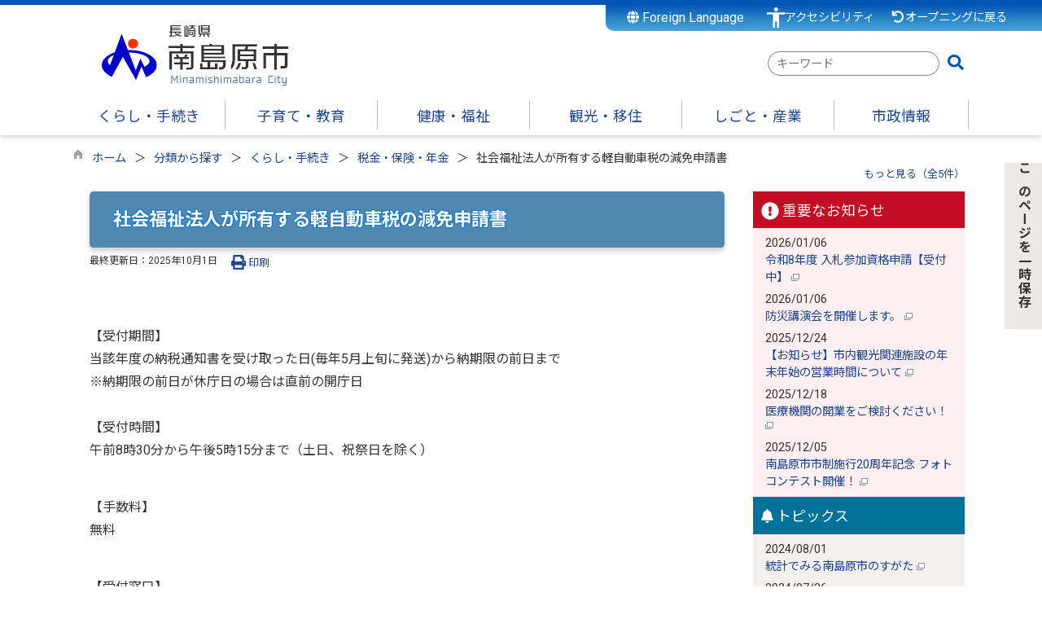

--- FILE ---
content_type: text/html
request_url: https://www.city.minamishimabara.lg.jp/kiji0034430/index.html
body_size: 135814
content:

<!DOCTYPE html>
<html lang="ja">
<head id="ctl00_Head1"><meta charset="UTF-8" /><meta name="viewport" content="width=device-width, initial-scale=1" /><meta name="format-detection" content="telephone=no" /><meta http-equiv="X-UA-Compatible" content="IE=edge" /><title>
	社会福祉法人が所有する軽自動車税の減免申請書 / 長崎県南島原市公式ホームページ
</title>
<script type="text/javascript" language="JavaScript">
<!--
    function enterCancel(event)
    {
        if (event.keyCode == 13)
        {
            var elem;
            if(event.srcElement)
            {
                elem = event.srcElement;
            }
            else
            {
                elem = event.target;
            }
            if(elem.type!='submit' && elem.type!='textarea' && elem.tagName!='A' && elem.tagName!='a' && elem.tagName!='area' && elem.tagName!='AREA') /* 2011/04/04 a tag OK */
            {
                var useMapFlg = false;
                if (elem.tagName == "img" || elem.tagName == "IMG") {
                    if (elem.useMap) {
                        useMapFlg = true;
                    }
                }
                if (!useMapFlg) {
                    if (event.preventDefault) 
                    {
                        event.preventDefault();
                    } 
                    else 
                    {
                        event.returnValue = false;
                    }
                }
            }
        }
    }
    
    /* Same Func is available in AjaxCalForIE6*/
    function ajaxCalOnClientShown(){
        /*IE6 does not have "maxHeight"*/
        if (typeof document.documentElement.style.maxHeight == "undefined") {
            try{
                $$("select").each(function(_itm){
                    _itm.style.visibility="hidden";
                });
            }catch(err){
            }
        }
    }    
    /* Same Func is available in AjaxCalForIE6*/
    function ajaxCalOnClientHidden(){
        /*IE6 does not have "maxHeight"*/
        if (typeof document.documentElement.style.maxHeight == "undefined") {
            try{
                $$("select").each(function(_itm){
                    _itm.style.visibility="visible";
                });
            }catch(err){
            }
        }
    }
    
    function clickButton(id, event) {
        if (event.keyCode == 13)
        {
            document.getElementById(id).click();

            if (event.preventDefault) 
            {
                event.preventDefault();
            } 
            else 
            {
                event.returnValue = false;
            }
        }
    }
    
    function checkValue(obj) {
        var keyword = document.getElementById(obj).value;

        keyword = keyword.replace(/^[\s　]+|[\s　]$/g, "");
        if (keyword.length == 0) {
            alert('検索キーワードを入力してください。');
            return false;
        }

        searchResult(keyword);
        return false;
    }
//-->
</script>
<link rel="preconnect" href="https://fonts.googleapis.com"/><link rel="preconnect" href="https://fonts.gstatic.com" crossorigin/><link href="https://fonts.googleapis.com/css2?family=Noto+Sans&family=Noto+Sans+JP:wght@100;400;500;700;900&family=Roboto:ital,wght@0,100;0,300;0,400;0,500;0,700;0,900;1,100;1,300;1,400;1,500;1,700;1,900&display=swap" rel="stylesheet"/><link href="//www.city.minamishimabara.lg.jp/dynamic/common/css/default.css" rel="stylesheet" type="text/css" /><link href="//www.city.minamishimabara.lg.jp/dynamic/common/css/stylesheet.css" id="css_stylesheet" rel="stylesheet" type="text/css" media="print, screen and (min-width: 481px)" /><link href="//www.city.minamishimabara.lg.jp/dynamic/common/css/stylesheetforsp.css" id="css_stylesheet_sp" rel="stylesheet" type="text/css" media="only screen and (max-width: 480px)" /><link href="//www.city.minamishimabara.lg.jp/dynamic/common/css/migration.css" id="css_Migration" rel="stylesheet" type="text/css" /><link href="//www.city.minamishimabara.lg.jp/dynamic/hpkiji/designcss/design01.css" rel="stylesheet" type="text/css" /><link href="//www.city.minamishimabara.lg.jp/dynamic/common/css/fontsizen.css" id="css_fontsize" rel="stylesheet" type="text/css" media="print, screen and (min-width: 481px)" /><link href="//www.city.minamishimabara.lg.jp/dynamic/common/css/fontsizen.css" id="css_fontsize_sp" rel="stylesheet" type="text/css" media="only screen and (max-width: 480px)" /><link href="//www.city.minamishimabara.lg.jp/dynamic/common/css/uiw.css" id="css_color" rel="stylesheet" type="text/css" media="print, screen and (min-width: 481px)" /><link href="//www.city.minamishimabara.lg.jp/dynamic/common/css/uiw.css" id="css_color_sp" rel="stylesheet" type="text/css" media="only screen and (max-width: 480px)" /><link id="ctl00_minicalendar_css" href="//www.city.minamishimabara.lg.jp/dynamic/common/css/minicalendar.css" rel="stylesheet" type="text/css" /><link href="//www.city.minamishimabara.lg.jp/dynamic/favicon.ico" rel="icon" type="image/vnd.microsoft.icon" /><link href="//www.city.minamishimabara.lg.jp/dynamic/favicon.ico" rel="shortcut icon" type="image/vnd.microsoft.icon" /><script id="ctl00_jquery_min_js" type="text/javascript" src="//www.city.minamishimabara.lg.jp/dynamic/common/js/jquery.min.js"></script><script type="text/javascript" src="//www.city.minamishimabara.lg.jp/dynamic/common/js/js.cookie.js"></script><script type="text/javascript" src="//www.city.minamishimabara.lg.jp/dynamic/common/js/setcookie.js"></script><script id="ctl00_pubfunc_js" type="text/javascript" src="//www.city.minamishimabara.lg.jp/dynamic/common/js/pubfunc.js"></script><script id="ctl00_jquery_rwdImageMaps_min_js" type="text/javascript" src="//www.city.minamishimabara.lg.jp/dynamic/common/js/jquery.rwdimagemaps.min.js"></script><script type="text/javascript" src="//www.city.minamishimabara.lg.jp/dynamic/common/js/jquery-ui.js"></script><script id="ctl00_jquery_easing_js" type="text/javascript" src="//www.city.minamishimabara.lg.jp/dynamic/common/js/jquery.easing.1.3.js"></script><script type="text/javascript" src="//www.city.minamishimabara.lg.jp/dynamic/common/js/jquery.scrollfollow.js"></script><script id="ctl00_floatHeader_js" type="text/javascript" src="//www.city.minamishimabara.lg.jp/dynamic/common/js/floatheader.js"></script><link id="ctl00_floatHeader_css" href="//www.city.minamishimabara.lg.jp/dynamic/common/css/floatheader.css" rel="stylesheet" type="text/css" /><link href="//www.city.minamishimabara.lg.jp/dynamic/common/css/default_body.css" rel="stylesheet" type="text/css" /><script type="text/javascript" src="//www.city.minamishimabara.lg.jp/dynamic/common/js/keepsavepage.js"></script><link href="//www.city.minamishimabara.lg.jp/dynamic/common/css/keepsavepage.css" id="css_keepSavePage" rel="stylesheet" type="text/css" />
<!--[if lt IE 9]>
<link href="//www.city.minamishimabara.lg.jp/dynamic/common/css/stylesheet.css" rel="stylesheet" type="text/css" /><link href="//www.city.minamishimabara.lg.jp/dynamic/common/css/fontsizen.css" id="css_fontsize_ie8" rel="stylesheet" type="text/css" /><link href="//www.city.minamishimabara.lg.jp/dynamic/common/css/uiw.css" id="css_color_ie8" rel="stylesheet" type="text/css" /><link href="//www.city.minamishimabara.lg.jp/dynamic/common/css/html5_block.css" rel="stylesheet" type="text/css" /><script type="text/javascript" src="//www.city.minamishimabara.lg.jp/dynamic/common/js/html5shiv-printshiv.js"></script>
<![endif]-->
<script type='text/javascript'>
var elementContainerId = "container";
var elementPankuzuId = "pankuzu";
var elementPankuzuInnerId = "pankuzu-inner";
var sideboardRootUrl = "//www.city.minamishimabara.lg.jp/dynamic/";
var sideboardPortalDsp_flg = true;
var sideboardPortalDspPrm = {
"sbkbn": "1"
}
var sideboardTopicsDsp_flg = true;
var sideboardTopicsDspPrm = {
"sbkbn": "2"
}
var sideboardDigestDsp_flg = true;
var sideboardDigestDspPrm = {
"sbkbn": "3"
}
var sideboardCountdownDsp_flg = true;
var sideboardCountdownKbn = "4";
</script><script id="ctl00_web-fonts-with-css_js_all_min_js" type="text/javascript" src="//www.city.minamishimabara.lg.jp/dynamic/common/web-fonts-with-css/js/all.min.js"></script><script id="ctl00_SideBoard_js" type="text/javascript" src="//www.city.minamishimabara.lg.jp/dynamic/common/js/sideboard.js"></script><script id="ctl00_SideBoardApi_js" type="text/javascript" src="//www.city.minamishimabara.lg.jp/dynamic/common/js/sideboardapi.js"></script><link id="ctl00_web-fonts-with-css_css_all_min_css" href="//www.city.minamishimabara.lg.jp/dynamic/common/web-fonts-with-css/css/all.min.css" rel="stylesheet" type="text/css" /><link id="ctl00_SideBoard_css" href="//www.city.minamishimabara.lg.jp/dynamic/common/css/sideboard.css" rel="stylesheet" type="text/css" />
<!-- google analytics start -->
<!-- Google tag (gtag.js) -->
<script async src="https://www.googletagmanager.com/gtag/js?id=G-M2K7EYGPYD"></script>
<script>
  window.dataLayer = window.dataLayer || [];
  function gtag(){dataLayer.push(arguments);}
  gtag('js', new Date());

  gtag('config', 'G-M2K7EYGPYD');
  gtag('config', 'UA-74441666-1');
</script>

<!-- google analytics end -->
<meta property="og:type" content="article" /><meta id="ctl00_MetaOGPTitle" property="og:title" content="社会福祉法人が所有する軽自動車税の減免申請書" /><meta property="og:image" content="https://www.city.minamishimabara.lg.jp/dynamic/common/images/ogp/og_image.gif" /><meta property="og:url" content="https://www.city.minamishimabara.lg.jp/kiji0034430/index.html" /><meta property="og:description" content="社会福祉法人が所有する軽自動車税の減免申請書 / 長崎県南島原市公式ホームページ" /><meta property="og:site_name" content="長崎県南島原市公式ホームページ" /><meta property="og:locality" content="Kumamoto-Shi" /><meta property="og:region" content="Kumamoto" /><meta property="og:country-name" content="Japan" /><meta name="keywords" content="社会福祉法人が所有する軽自動車税の減免申請書" /></head>
<body class="haikei">

<form name="aspnetForm" method="post" action="./detail.aspx?c_id=3&amp;id=4430" id="aspnetForm" enctype="multipart/form-data" tabindex="1" onkeydown="enterCancel(event||window.event);">
<div>

</div>

<div>

	<input type="hidden" name="__VIEWSTATEGENERATOR" id="__VIEWSTATEGENERATOR" value="00985042" />
	<input type="hidden" name="__EVENTVALIDATION" id="__EVENTVALIDATION" value="/wEdAASY6KPUTE8GE2GPG0iAn1ler/kCtIPg/ZD0i99J79UCIXqi3h4Wlhf4O3vFCjIILWHiw/Wl7GYxqMny95u3KwW1M/tA2taAisueqwkazdG3pM+CUObeFHsQKcvO0yyMFSU=" />
</div>

<div class="Navigation"><ul><li><a href="#GlobalNavigationBlock" tabindex="1">ヘッダーをスキップ</a></li><li><a href="#mainBlock" tabindex="1">本文へジャンプ</a></li></ul></div>




<!-- allheader start  -->

<!--[if lt IE 9]>
<link href="//www.city.minamishimabara.lg.jp/dynamic/common/css/header/top1.css" rel="stylesheet" type="text/css" />
<![endif]-->
<span id="top"></span>
<link href="//www.city.minamishimabara.lg.jp/dynamic/common/css/header/top1.css" rel="stylesheet" type="text/css" /><div id="headerArea">
	
<link href="//www.city.minamishimabara.lg.jp/dynamic/common/web-fonts-with-css/css/all.min.css" rel="stylesheet">
<script type="text/javascript" src="//www.city.minamishimabara.lg.jp/dynamic/common/web-fonts-with-css/js/all.min.js"></script>
<script>
    jQuery.noConflict();

    //　アクセシビリティメニュー開閉
    function accMenuOpneClose() {
        jQuery("#accessibility").toggleClass("active");
        jQuery("#overlay_acc").toggleClass("open");
        if (jQuery("#accessibility").hasClass("active")) {
            jQuery("body").addClass("scroll");
            //jQuery("#top_mokuteki").addClass("active");
            jQuery(".acce_head_wp").addClass("active");
        } else {
            jQuery("body").removeClass("scroll");
            //jQuery("#top_mokuteki").removeClass("active");
            jQuery(".acce_head_wp").removeClass("active");
        }
    };
    jQuery(function () {
        jQuery(document).on('click', function (e) {
            if (!jQuery(e.target).closest('#acc').length && !jQuery(e.target).closest('#accessibility').length) {
                // 外側をクリックした場合
                if (jQuery("#accessibility").hasClass("active")) {
                    // メニューが開いている場合
                    // メニューを閉じる
                    jQuery("#accessibility").removeClass("active");
                    jQuery("#overlay_acc").removeClass("open");
                    jQuery("body").removeClass("scroll");
                    //jQuery("#top_mokuteki").removeClass("active");
                    jQuery(".acce_head_wp").removeClass("active");
                }
            }
        });
    });

</script>


<div class="clear"></div>
<div id="headerAreaDef">

    <input type="submit" name="ctl00$ctl35$Dmy" value="" onclick="return false;" id="ctl00_ctl35_Dmy" style="height:0px;width:0px;position:absolute;top:-100px;" />
    <!-- rect start -->
    <map id="header_img" name="header_img">
        <area shape="rect" alt="長崎県南島原市公式ホームページトップへ" coords="1,3,509,105" href="https://www.city.minamishimabara.lg.jp/default.html" />
    </map>
    <!-- rect end -->

    

        <div id="headerMenu">
            <div class="Flang">
                <!-- foreign language start -->
                
<script type="text/javascript">
    jQuery.noConflict();
    jQuery(function () {
        // メニュー用
        jQuery('.select-box01 #normal a').focus(function () {
            jQuery(this).siblings('.sub-menu').addClass('focused');
        }).blur(function () {
            jQuery(this).siblings('.sub-menu').removeClass('focused');
        });

        // サブメニュー用
        jQuery('.sub-menu a').focus(function () {
            jQuery(this).parents('.sub-menu').addClass('focused');
        }).blur(function () {
            jQuery(this).parents('.sub-menu').removeClass('focused');
        });
    });
</script>

<!-- 翻訳メニュー -->
<div class="select-box01" tabIndex="-1">
    <ul id="normal" class="dropmenu" tabIndex="-1">
        <li><a lang="en" href="#" class="topmenu" tabindex="1"><i class="fas fa-globe"></i> Foreign Language</a>
            <ul class="sub-menu">
                <li><a translate="no" lang="en" href="https://www.city.minamishimabara.lg.jp.e.abk.hp.transer.com/kiji0034430/index.html" target="_blank" class="topsub" tabindex="1">English&nbsp;<img src="//www.city.minamishimabara.lg.jp/dynamic/common/images/newwin.gif" alt="Open in a new window" title=""></a></li>
                <li><a translate="no" lang="zh" href="https://www.city.minamishimabara.lg.jp.c.abk.hp.transer.com/kiji0034430/index.html" target="_blank" tabindex="1">中文(简化字)&nbsp;<img src="//www.city.minamishimabara.lg.jp/dynamic/common/images/newwin.gif" alt="在新视窗中开启" title=""></a></li>
                <li><a translate="no" lang="zh" href="https://www.city.minamishimabara.lg.jp.t.abk.hp.transer.com/kiji0034430/index.html" target="_blank" tabindex="1">中文(繁體字)&nbsp;<img src="//www.city.minamishimabara.lg.jp/dynamic/common/images/newwin.gif" alt="在新視窗中開啟" title=""></a></li>
                <li><a translate="no" lang="ko" href="https://www.city.minamishimabara.lg.jp.k.abk.hp.transer.com/kiji0034430/index.html" target="_blank" tabindex="1">한국어&nbsp;<img src="//www.city.minamishimabara.lg.jp/dynamic/common/images/newwin.gif" alt="다른 창으로 엽니 다" title=""></a></li>
                
            </ul>
        </li>
    </ul>
</div>

                <!-- foreign language end -->
            </div>
            <div class="accessibility"><a id="acc" href="javascript:void(0)" onclick="javascript:accMenuOpneClose();" tabindex="1">アクセシビリティ</a></div>

            <div class="opening"><a href="https://www.city.minamishimabara.lg.jp/index.html"><i class="fas fa-undo fa-fw my-brown"></i>オープニングに戻る</a></div>

            <div class="clear"></div>
        </div>

    <div id="header">
        <!-- header start -->
        <h1 id="hd_header">
        <img id="imgHeader" usemap="#header_img" alt="" src="//www.city.minamishimabara.lg.jp/common/upload/common/0_1_header_j0jhr240.png" alt="長崎県南島原市" style="border-width:0px;" />



<script type="text/javascript">
    jQuery.noConflict();
    jQuery(function () {

        function dspGlobalMenu() {
            var menuDiv = document.getElementById("naviContainerSP");
            var img = document.getElementById("menuImg");
            if (menuDiv.style.display == "block") {
                closeGlobalMenu();
            } else {
                menuDiv.style.display = "block";
                //img.src = "//www.city.minamishimabara.lg.jp/dynamic/common/images/top1/hb_close.png";
            }
        }

        function closeGlobalMenu() {
            var menuDiv = document.getElementById("naviContainerSP");
            var img = document.getElementById("menuImg");
            if (menuDiv.style.display == "block") {
                menuDiv.style.display = "none";
            //img.src = "//www.city.minamishimabara.lg.jp/dynamic/common/images/top1/hb_open.png";
            }
        }

        jQuery("#menuImg").click(function () {
            jQuery("#menuImg").toggleClass('active');
            dspGlobalMenu();
        });
    });
</script>


    <div id="headMenu">
        <div id="menuImg" class="openbtn"><span></span><span></span><span></span></div>
    </div>
    
    <!-- メニュー -->
    <div id="naviContainerSP" style="display:none;">
        <div class="naviAreaSP_upper"></div>
        <div id="naviAreaSP">
            <ul id="navi_listSP">
                    <li class="navi_tab  " id="navi_tabSP_101">
                        <div>
                            <a href="//www.city.minamishimabara.lg.jp/list00101.html">
                                
                                <p>くらし・手続き</p>
                            </a>
                        </div>
                     </li>
                
                    <li class="navi_tab  " id="navi_tabSP_102">
                        <div>
                            <a href="//www.city.minamishimabara.lg.jp/list00102.html">
                                
                                <p>子育て・教育</p>
                            </a>
                        </div>
                     </li>
                
                    <li class="navi_tab  " id="navi_tabSP_103">
                        <div>
                            <a href="//www.city.minamishimabara.lg.jp/list00103.html">
                                
                                <p>健康・福祉</p>
                            </a>
                        </div>
                     </li>
                
                    <li class="navi_tab  " id="navi_tabSP_104">
                        <div>
                            <a href="//www.city.minamishimabara.lg.jp/list00104.html">
                                
                                <p>観光・移住</p>
                            </a>
                        </div>
                     </li>
                
                    <li class="navi_tab  " id="navi_tabSP_105">
                        <div>
                            <a href="//www.city.minamishimabara.lg.jp/list00105.html">
                                
                                <p>しごと・産業</p>
                            </a>
                        </div>
                     </li>
                
                    <li class="navi_tab  " id="navi_tabSP_106">
                        <div>
                            <a href="//www.city.minamishimabara.lg.jp/list00106.html">
                                
                                <p>市政情報</p>
                            </a>
                        </div>
                     </li>
                </ul>

            <div class="topLink"><a href="https://www.city.minamishimabara.lg.jp/default.html">行政トップへ戻る</a></div>
            
        </div>
         <div class="openingLink"><a href="https://www.city.minamishimabara.lg.jp/index.html"><i class="fas fa-undo fa-fw my-brown"></i>  オープニングに戻る</a></div>
    </div>

        </h1>
        <!-- header end -->
        

        <div class="head_search">
            
                    
                    
   
    <div name="searchver2-input" class="searchver2-input" data-api_url="https://minamishimabarasearch.kumamoto-net.ne.jp/public_api/">
	  <!--フォームの表示箇所-->
	</div>
<script>
var sitesearch_config = {
        SEARCH_ROOT: "https://www.city.minamishimabara.lg.jp/dynamic/search/pub/Default.aspx?c_id=2",
        API_ROOT: "https://minamishimabarasearch.kumamoto-net.ne.jp/public_api/",
    };
</script>
    <script>
        var req = new XMLHttpRequest();
        var ssurl = "https://minamishimabarasearch.kumamoto-net.ne.jp/site_search_input_only/"
        req.onreadystatechange = function () {
            var searchareas = document.getElementsByName('searchver2-input');
            for (var i = 0; i < searchareas.length; i++) {
                if (req.readyState == 4) { // 通信の完了時
                    if (req.status == 200) { // 通信の成功時
                        searchareas[i].innerHTML = req.response;
                        var script = document.createElement("script");
                        script.async = "async";
                        script.src = ssurl + "index-input.0c27b256.js";
                        searchareas[i].appendChild(script);

                        var link = document.createElement("link");
                        link.async = "async";
                        link.rel = "stylesheet";
                        link.type = "text/css";
                        link.href = ssurl + "index-input.dbd7ad3a.css";
                        searchareas[i].appendChild(link);
                    }
                } else {
                    searchareas[i].innerHTML = "読込中...";
                }
            }
            
        }

        req.open('GET', ssurl, true);
        req.send(null);
	</script>
                
        </div>

    </div>

    <div class="clear"></div>
    <!-- アクセシビリティメニュー start -->
    <div id="accessibility">
        <div class="acce_head_wp">
            <div class="overlay_acc" id="overlay_acc">
                <div id="accmenu_close">
                    <div><a href="javascript:void(0)" onclick="javascript:accMenuOpneClose();" tabindex="1" aria-label="閉じる"><span><i class="far fa-window-close fa-3x"></i></span></a></div>
                </div>
                <div class="acc_wp clearfix">
                    <div id="mainFontSizeSel">
                        <span>文字サイズ変更</span>
                        <a href="#top" data-select="拡大" onclick="change_size('fontSizeB')" tabindex="1">
                            <img src="//www.city.minamishimabara.lg.jp/dynamic/common/images/top1/white-mozi-l.gif" alt="拡大" title="" /></a><a href="#top" data-select="標準" onclick="change_size('fontSizeN')" tabindex="1"><img src="//www.city.minamishimabara.lg.jp/dynamic/common/images/top1/white-mozi-m.gif" alt="標準" title="" /></a>
                    </div>
                    <div id="changeHaikei">
                        <span>背景色変更</span>
                        <a href="#top" data-select="B" onclick="changeSiteIro('B')" tabindex="1">
                            <img src="//www.city.minamishimabara.lg.jp/dynamic/common/images/top1/udbtn_blue.gif" alt="青" title="" /></a><a href="#top" data-select="K" onclick="changeSiteIro('K')" tabindex="1"><img src="//www.city.minamishimabara.lg.jp/dynamic/common/images/top1/udbtn_black.gif" alt="黒" title="" /></a><a href="#top" data-select="W" onclick="changeSiteIro('W')" tabindex="1"><img src="//www.city.minamishimabara.lg.jp/dynamic/common/images/top1/udbtn_white.gif" alt="白" title="" /></a>
                    </div>
                    <div class="clear"></div>
                </div>
            </div>
        </div>
            </div>
    <div class="clear"></div>

        <!-- グローバルナビゲーション -->
    <div id="GlobalNavigationBlock" tabindex="1">
        <div class="Navigation"><ul><li><a href="#mainContent" tabindex="1">グローバルナビゲーションをスキップ</a></li></ul></div>
        <!-- global navigation start -->
        

<script type="text/javascript">
    var open_id = "";
    var leave_exe_flg = true;
    jQuery.noConflict();
    jQuery(function () {

        var setPopNaviArea,setHideNaviArea;

        jQuery("li.navi_tab,ul.g_navi").on({
            'mouseenter': function () {

                var id = jQuery(this).attr("id");

                if (jQuery(this).hasClass("navi_tab")) {
                    id = id.replace("navi_tab_", "");
                } else if (jQuery(this).hasClass("g_navi")) {
                    id = id.replace("g_navi_", "");
                }

                if(leave_exe_flg || open_id != id) 
                {
                    clearTimeout(setHideNaviArea);

                    setPopNaviArea = setTimeout(function () {
                        jQuery("li.navi_tab").each(function () {
                            (jQuery(this).attr("id") == "navi_tab_" + id) ? jQuery(this).addClass("sankaku") : jQuery(this).removeClass("sankaku");
                            (jQuery(this).attr("id") == "navi_tab_" + id) ? jQuery(this).addClass("selected") : jQuery(this).removeClass("selected");
                        });
                        jQuery("ul.g_navi").each(function () {
                            (jQuery(this).attr("id") == "g_navi_" + id) ? jQuery(this).show() : jQuery(this).hide();
                        });
                        open_id = id; 
                    }, 400); 
                }
                else
                {
                    if(!leave_exe_flg && jQuery(this).attr("id") == "navi_tab_" + id)
                    {
                        closePopMenu(id);
                    }
                }
            },
            'mouseleave': function () {
                if(!leave_exe_flg)
                {
                    return false;
                }
                clearTimeout(setPopNaviArea);

                setHideNaviArea = setTimeout(function () {
                    jQuery("li.navi_tab").removeClass("sankaku");
                    jQuery("li.navi_tab").removeClass("selected");
                    jQuery("ul.g_navi").hide();
                    open_id = "";
                }, 50);
            },

            'focusin': function () {

                var id = jQuery(this).attr("id");

                if (jQuery(this).hasClass("navi_tab")) {
                    id = id.replace("navi_tab_", "");
                } else if (jQuery(this).hasClass("g_navi")) {
                    id = id.replace("g_navi_", "");
                }

                clearTimeout(setHideNaviArea);

                setPopNaviArea = setTimeout(function () {
                    jQuery("li.navi_tab").each(function () {
                        (jQuery(this).attr("id") == "navi_tab_" + id) ? jQuery(this).addClass("sankaku") : jQuery(this).removeClass("sankaku");
                        (jQuery(this).attr("id") == "navi_tab_" + id) ? jQuery(this).addClass("selected") : jQuery(this).removeClass("selected");
                    });
                    jQuery("div.g_navi").each(function () {
                        (jQuery(this).attr("id") == "g_navi_" + id) ? jQuery(this).show() : jQuery(this).hide();
                    });
                }, 1);
            },
            'focusout': function () {

                clearTimeout(setPopNaviArea);

                setHideNaviArea = setTimeout(function () {
                    jQuery("li.navi_tab").removeClass("sankaku");
                    jQuery("li.navi_tab").removeClass("selected");
                    jQuery("ul.g_navi").hide();
                }, 1);
            }
        });

        if (jQuery("#globalNavigationData").length) {
            var classid = jQuery("#globalNavigationData").attr("data-classid");
            var parentid = jQuery("#globalNavigationData").attr("data-parentid");
            var topid = jQuery("#globalNavigationData").attr("data-topid");

            jQuery('[data-global="' + classid + '"]').addClass("now");
            if (parentid > 0) {
                jQuery('[data-ul-global="' + parentid + '"]').show();
            }
            if (topid > 0) {
                jQuery('[data-global="' + topid + '"]').addClass("now");
            }
        }
    });
    function openCMenu(targetid)
    {
        jQuery("ul.childmenu").each(function () {
            var parentid = jQuery(this).attr("data-ul-global");
            if(parentid == targetid)
            {
                jQuery(this).toggle();
            }
            else
            {
                jQuery(this).hide()
            }
        });
    }
    function closePopMenu(targetid)
    {
        setTimeout(function () {
            jQuery("li#navi_tab_" + targetid).removeClass("sankaku");
            jQuery("li#navi_tab_" + targetid).removeClass("selected");
            jQuery("ul#g_navi_" + targetid).hide();
            open_id = "";
        }, 10);
    }

    jQuery(window).on('load', function () {
        var nvObj = jQuery('#naviContainer');
        var setMaxHeight = jQuery(window).innerHeight() - (nvObj.offset().top + nvObj.outerHeight(true) + 5);
        //console.log('setMaxHeight=' + setMaxHeight);
        jQuery('#popNaviArea ul.g_navi').each(function () {
            jQuery(this).css('max-height', setMaxHeight + 'px');
            jQuery(this).css('overflow-y', 'auto');
        });
    });

</script>


    <div id="naviContainer">
        <div id="naviArea">
    <ul id="navi_list">
            <li class="navi_tab  " id="navi_tab_101"
                data-global="101">
                <div>
                    <a href="//www.city.minamishimabara.lg.jp/list00101.html" tabindex="10" >
                        <p id="navi_tab_text_101">くらし・手続き</p>
                    </a>
                </div>
             </li>
        
            <li class="navi_tab  " id="navi_tab_102"
                data-global="102">
                <div>
                    <a href="//www.city.minamishimabara.lg.jp/list00102.html" tabindex="76" >
                        <p id="navi_tab_text_102">子育て・教育</p>
                    </a>
                </div>
             </li>
        
            <li class="navi_tab  " id="navi_tab_103"
                data-global="103">
                <div>
                    <a href="//www.city.minamishimabara.lg.jp/list00103.html" tabindex="98" >
                        <p id="navi_tab_text_103">健康・福祉</p>
                    </a>
                </div>
             </li>
        
            <li class="navi_tab  " id="navi_tab_104"
                data-global="104">
                <div>
                    <a href="//www.city.minamishimabara.lg.jp/list00104.html" tabindex="118" >
                        <p id="navi_tab_text_104">観光・移住</p>
                    </a>
                </div>
             </li>
        
            <li class="navi_tab  " id="navi_tab_105"
                data-global="105">
                <div>
                    <a href="//www.city.minamishimabara.lg.jp/list00105.html" tabindex="140" >
                        <p id="navi_tab_text_105">しごと・産業</p>
                    </a>
                </div>
             </li>
        
            <li class="navi_tab  navi_tab_last" id="navi_tab_106"
                data-global="106">
                <div>
                    <a href="//www.city.minamishimabara.lg.jp/list00106.html" tabindex="171" >
                        <p id="navi_tab_text_106">市政情報</p>
                    </a>
                </div>
             </li>
        </ul>
        </div>
    
        <div id="popNaviArea">
        
            <ul class="g_navi " id="g_navi_101" style="display:none;">
            
            
                    <li class="navi_child ">
                        <h3 class="navi_child_name " data-global="107">
                            
                            <a href="//www.city.minamishimabara.lg.jp/list00107.html" tabindex="11" >地域の行事</a>
                        </h3>
                        <ul class="childmenu" data-ul-global="107">
                        
                        
                                <li
                                    data-global="146">
                                    
                                    <a href="//www.city.minamishimabara.lg.jp/list00146.html" tabindex="12" >イベント</a>
                                </li>
                            
                                <li
                                    data-global="147">
                                    
                                    <a href="//www.city.minamishimabara.lg.jp/list00147.html" tabindex="13" >健康・健診</a>
                                </li>
                            
                                <li
                                    data-global="148">
                                    
                                    <a href="//www.city.minamishimabara.lg.jp/list00148.html" tabindex="14" >相談</a>
                                </li>
                            
                                <li
                                    data-global="149">
                                    
                                    <a href="//www.city.minamishimabara.lg.jp/list00149.html" tabindex="15" >教室</a>
                                </li>
                            
                        </ul>
                    </li>
                    <li class="navi_child ">
                        <h3 class="navi_child_name " data-global="108">
                            
                            <a href="//www.city.minamishimabara.lg.jp/list00108.html" tabindex="16" >届出・申請・証明</a>
                        </h3>
                        <ul class="childmenu" data-ul-global="108">
                        
                        
                                <li
                                    data-global="150">
                                    
                                    <a href="//www.city.minamishimabara.lg.jp/list00150.html" tabindex="17" >届出関連のお知らせ</a>
                                </li>
                            
                                <li
                                    data-global="151">
                                    
                                    <a href="//www.city.minamishimabara.lg.jp/list00151.html" tabindex="18" >証明書の発行　</a>
                                </li>
                            
                                <li
                                    data-global="152">
                                    
                                    <a href="//www.city.minamishimabara.lg.jp/list00152.html" tabindex="19" >戸籍の届出</a>
                                </li>
                            
                                <li
                                    data-global="153">
                                    
                                    <a href="//www.city.minamishimabara.lg.jp/list00153.html" tabindex="20" >印鑑登録</a>
                                </li>
                            
                                <li
                                    data-global="154">
                                    
                                    <a href="//www.city.minamishimabara.lg.jp/list00154.html" tabindex="21" >パスポート</a>
                                </li>
                            
                                <li
                                    data-global="155">
                                    
                                    <a href="//www.city.minamishimabara.lg.jp/list00155.html" tabindex="22" >申請書ダウンロード</a>
                                </li>
                            
                        </ul>
                    </li>
                    <li class="navi_child ">
                        <h3 class="navi_child_name " data-global="716">
                            
                            <a href="//www.city.minamishimabara.lg.jp/list00716.html" tabindex="23" >補助金</a>
                        </h3>
                        <ul class="childmenu" data-ul-global="716">
                        
                        
                                <li
                                    data-global="721">
                                    
                                    <a href="//www.city.minamishimabara.lg.jp/list00721.html" tabindex="24" >くらし</a>
                                </li>
                            
                                <li
                                    data-global="717">
                                    
                                    <a href="//www.city.minamishimabara.lg.jp/list00717.html" tabindex="25" >住宅関連</a>
                                </li>
                            
                                <li
                                    data-global="718">
                                    
                                    <a href="//www.city.minamishimabara.lg.jp/list00718.html" tabindex="26" >教育</a>
                                </li>
                            
                                <li
                                    data-global="719">
                                    
                                    <a href="//www.city.minamishimabara.lg.jp/list00719.html" tabindex="27" >商工業関連</a>
                                </li>
                            
                                <li
                                    data-global="720">
                                    
                                    <a href="//www.city.minamishimabara.lg.jp/list00720.html" tabindex="28" >農林水産業関連</a>
                                </li>
                            
                        </ul>
                    </li>
                    <li class="navi_child ">
                        <h3 class="navi_child_name " data-global="109">
                            
                            <a href="//www.city.minamishimabara.lg.jp/list00109.html" tabindex="29" >税金・保険・年金</a>
                        </h3>
                        <ul class="childmenu" data-ul-global="109">
                        
                        
                                <li
                                    data-global="156">
                                    
                                    <a href="//www.city.minamishimabara.lg.jp/list00156.html" tabindex="30" >納税・公売</a>
                                </li>
                            
                                <li
                                    data-global="157">
                                    
                                    <a href="//www.city.minamishimabara.lg.jp/list00157.html" tabindex="31" >税証明</a>
                                </li>
                            
                                <li
                                    data-global="158">
                                    
                                    <a href="//www.city.minamishimabara.lg.jp/list00158.html" tabindex="32" >個人住民税</a>
                                </li>
                            
                                <li
                                    data-global="159">
                                    
                                    <a href="//www.city.minamishimabara.lg.jp/list00159.html" tabindex="33" >法人市民税</a>
                                </li>
                            
                                <li
                                    data-global="160">
                                    
                                    <a href="//www.city.minamishimabara.lg.jp/list00160.html" tabindex="34" >国保税</a>
                                </li>
                            
                                <li
                                    data-global="161">
                                    
                                    <a href="//www.city.minamishimabara.lg.jp/list00161.html" tabindex="35" >軽自動車税</a>
                                </li>
                            
                                <li
                                    data-global="162">
                                    
                                    <a href="//www.city.minamishimabara.lg.jp/list00162.html" tabindex="36" >固定資産税</a>
                                </li>
                            
                                <li
                                    data-global="163">
                                    
                                    <a href="//www.city.minamishimabara.lg.jp/list00163.html" tabindex="37" >その他市税</a>
                                </li>
                            
                                <li
                                    data-global="164">
                                    
                                    <a href="//www.city.minamishimabara.lg.jp/list00164.html" tabindex="38" >確定申告・国税・県税等</a>
                                </li>
                            
                                <li
                                    data-global="165">
                                    
                                    <a href="//www.city.minamishimabara.lg.jp/list00165.html" tabindex="39" >申請様式等</a>
                                </li>
                            
                                <li
                                    data-global="166">
                                    
                                    <a href="//www.city.minamishimabara.lg.jp/list00166.html" tabindex="40" >国民年金</a>
                                </li>
                            
                                <li
                                    data-global="167">
                                    
                                    <a href="//www.city.minamishimabara.lg.jp/list00167.html" tabindex="41" >国民健康保険</a>
                                </li>
                            
                                <li
                                    data-global="168">
                                    
                                    <a href="//www.city.minamishimabara.lg.jp/list00168.html" tabindex="42" >後期高齢者医療保険</a>
                                </li>
                            
                        </ul>
                    </li>
                    <li class="navi_child ">
                        <h3 class="navi_child_name " data-global="110">
                            
                            <a href="//www.city.minamishimabara.lg.jp/list00110.html" tabindex="43" >住まい・環境</a>
                        </h3>
                        <ul class="childmenu" data-ul-global="110">
                        
                        
                                <li
                                    data-global="169">
                                    
                                    <a href="//www.city.minamishimabara.lg.jp/list00169.html" tabindex="44" >すまい・土地</a>
                                </li>
                            
                                <li
                                    data-global="170">
                                    
                                    <a href="//www.city.minamishimabara.lg.jp/list00170.html" tabindex="45" >自転車歩行者専用道路</a>
                                </li>
                            
                                <li
                                    data-global="171">
                                    
                                    <a href="//www.city.minamishimabara.lg.jp/list00171.html" tabindex="46" >上下水道</a>
                                </li>
                            
                                <li
                                    data-global="172">
                                    
                                    <a href="//www.city.minamishimabara.lg.jp/list00172.html" tabindex="47" >環境保全</a>
                                </li>
                            
                                <li
                                    data-global="173">
                                    
                                    <a href="//www.city.minamishimabara.lg.jp/list00173.html" tabindex="48" >温暖化防止</a>
                                </li>
                            
                                <li
                                    data-global="174">
                                    
                                    <a href="//www.city.minamishimabara.lg.jp/list00174.html" tabindex="49" >廃棄物・減量化</a>
                                </li>
                            
                                <li
                                    data-global="175">
                                    
                                    <a href="//www.city.minamishimabara.lg.jp/list00175.html" tabindex="50" >微小粒子状物質（PM2.5）</a>
                                </li>
                            
                                <li
                                    data-global="176">
                                    
                                    <a href="//www.city.minamishimabara.lg.jp/list00176.html" tabindex="51" >衛生・ペット</a>
                                </li>
                            
                        </ul>
                    </li>
                    <li class="navi_child ">
                        <h3 class="navi_child_name " data-global="111">
                            
                            <a href="//www.city.minamishimabara.lg.jp/list00111.html" tabindex="52" >ごみ・リサイクル情報</a>
                        </h3>
                        <ul class="childmenu" data-ul-global="111">
                        
                        
                                <li
                                    data-global="177">
                                    
                                    <a href="//www.city.minamishimabara.lg.jp/list00177.html" tabindex="53" >ごみ出しカレンダー</a>
                                </li>
                            
                                <li
                                    data-global="179">
                                    
                                    <a href="//www.city.minamishimabara.lg.jp/list00179.html" tabindex="54" >ごみの出し方</a>
                                </li>
                            
                                <li
                                    data-global="180">
                                    
                                    <a href="//www.city.minamishimabara.lg.jp/list00180.html" tabindex="55" >粗大ごみの出し方</a>
                                </li>
                            
                                <li
                                    data-global="181">
                                    
                                    <a href="//www.city.minamishimabara.lg.jp/list00181.html" tabindex="56" >リサイクル</a>
                                </li>
                            
                        </ul>
                    </li>
                    <li class="navi_child ">
                        <h3 class="navi_child_name " data-global="112">
                            
                            <a href="//www.city.minamishimabara.lg.jp/list00112.html" tabindex="57" >防災・防犯・交通</a>
                        </h3>
                        <ul class="childmenu" data-ul-global="112">
                        
                        
                                <li
                                    data-global="182">
                                    
                                    <a href="//www.city.minamishimabara.lg.jp/list00182.html" tabindex="58" >緊急情報</a>
                                </li>
                            
                                <li
                                    data-global="183">
                                    
                                    <a href="//www.city.minamishimabara.lg.jp/list00183.html" tabindex="59" >避難所</a>
                                </li>
                            
                                <li
                                    data-global="184">
                                    
                                    <a href="//www.city.minamishimabara.lg.jp/list00184.html" tabindex="60" >市の防災対策</a>
                                </li>
                            
                                <li
                                    data-global="185">
                                    
                                    <a href="//www.city.minamishimabara.lg.jp/list00185.html" tabindex="61" >災害に備える</a>
                                </li>
                            
                                <li
                                    data-global="186">
                                    
                                    <a href="//www.city.minamishimabara.lg.jp/list00186.html" tabindex="62" >防犯・交通</a>
                                </li>
                            
                                <li
                                    data-global="187">
                                    
                                    <a href="//www.city.minamishimabara.lg.jp/list00187.html" tabindex="63" >消防団</a>
                                </li>
                            
                        </ul>
                    </li>
                    <li class="navi_child ">
                        <h3 class="navi_child_name " data-global="113">
                            
                            <a href="//www.city.minamishimabara.lg.jp/list00113.html" tabindex="64" >人権・男女共同参画</a>
                        </h3>
                        <ul class="childmenu" data-ul-global="113">
                        
                        
                                <li
                                    data-global="188">
                                    
                                    <a href="//www.city.minamishimabara.lg.jp/list00188.html" tabindex="65" >じんけんの部屋</a>
                                </li>
                            
                                <li
                                    data-global="189">
                                    
                                    <a href="//www.city.minamishimabara.lg.jp/list00189.html" tabindex="66" >男女共同参画</a>
                                </li>
                            
                        </ul>
                    </li>
                    <li class="navi_child ">
                        <h3 class="navi_child_name " data-global="114">
                            
                            <a href="//www.city.minamishimabara.lg.jp/list00114.html" tabindex="67" >市民相談センター・消費生活センター</a>
                        </h3>
                        <ul class="childmenu" data-ul-global="114">
                        
                        
                                <li
                                    data-global="359">
                                    
                                    <a href="//www.city.minamishimabara.lg.jp/list00359.html" tabindex="68" >相談内容</a>
                                </li>
                            
                                <li
                                    data-global="360">
                                    
                                    <a href="//www.city.minamishimabara.lg.jp/list00360.html" tabindex="69" >注意情報</a>
                                </li>
                            
                                <li
                                    data-global="361">
                                    
                                    <a href="//www.city.minamishimabara.lg.jp/list00361.html" tabindex="70" >各種相談日程</a>
                                </li>
                            
                                <li
                                    data-global="362">
                                    
                                    <a href="//www.city.minamishimabara.lg.jp/list00362.html" tabindex="71" >連携機関等</a>
                                </li>
                            
                        </ul>
                    </li>
                    <li class="navi_child ">
                        <h3 class="navi_child_name " data-global="115">
                            
                            <a href="//www.city.minamishimabara.lg.jp/list00115.html" tabindex="72" >お役立ち情報</a>
                        </h3>
                        <ul class="childmenu" data-ul-global="115">
                        
                        
                                <li
                                    data-global="190">
                                    
                                    <a href="//www.city.minamishimabara.lg.jp/list00190.html" tabindex="73" >お知らせ</a>
                                </li>
                            
                                <li
                                    data-global="191">
                                    
                                    <a href="//www.city.minamishimabara.lg.jp/list00191.html" tabindex="74" >よくある質問Q&amp;A</a>
                                </li>
                            
                                <li
                                    data-global="192">
                                    
                                    <a href="//www.city.minamishimabara.lg.jp/list00192.html" tabindex="75" >リンク集</a>
                                </li>
                            
                        </ul>
                    </li>
            </ul>
        
            <ul class="g_navi " id="g_navi_102" style="display:none;">
            
            
                    <li class="navi_child ">
                        <h3 class="navi_child_name " data-global="116">
                            
                            <a href="//www.city.minamishimabara.lg.jp/list00116.html" tabindex="77" >年齢・シーンから探す</a>
                        </h3>
                        <ul class="childmenu" data-ul-global="116">
                        
                        
                                <li
                                    data-global="193">
                                    
                                    <a href="//www.city.minamishimabara.lg.jp/list00193.html" tabindex="78" >妊娠・出産</a>
                                </li>
                            
                                <li
                                    data-global="194">
                                    
                                    <a href="//www.city.minamishimabara.lg.jp/list00194.html" tabindex="79" >乳幼児（0～6歳）</a>
                                </li>
                            
                                <li
                                    data-global="195">
                                    
                                    <a href="//www.city.minamishimabara.lg.jp/list00195.html" tabindex="80" >小学校・中学校</a>
                                </li>
                            
                                <li
                                    data-global="196">
                                    
                                    <a href="//www.city.minamishimabara.lg.jp/list00196.html" tabindex="81" >高校以上</a>
                                </li>
                            
                                <li
                                    data-global="197">
                                    
                                    <a href="//www.city.minamishimabara.lg.jp/list00197.html" tabindex="82" >ひとり親家庭</a>
                                </li>
                            
                                <li
                                    data-global="198">
                                    
                                    <a href="//www.city.minamishimabara.lg.jp/list00198.html" tabindex="83" >サポートを必要とする子ども</a>
                                </li>
                            
                        </ul>
                    </li>
                    <li class="navi_child ">
                        <h3 class="navi_child_name " data-global="117">
                            
                            <a href="//www.city.minamishimabara.lg.jp/list00117.html" tabindex="84" >目的から探す</a>
                        </h3>
                        <ul class="childmenu" data-ul-global="117">
                        
                        
                                <li
                                    data-global="199">
                                    
                                    <a href="//www.city.minamishimabara.lg.jp/list00199.html" tabindex="85" >医療施設・健診・予防接種</a>
                                </li>
                            
                                <li
                                    data-global="200">
                                    
                                    <a href="//www.city.minamishimabara.lg.jp/list00200.html" tabindex="86" >手当・支援・助成</a>
                                </li>
                            
                                <li
                                    data-global="201">
                                    
                                    <a href="//www.city.minamishimabara.lg.jp/list00201.html" tabindex="87" >母子保健</a>
                                </li>
                            
                                <li
                                    data-global="202">
                                    
                                    <a href="//www.city.minamishimabara.lg.jp/list00202.html" tabindex="88" >子育て支援施設・サークル</a>
                                </li>
                            
                                <li
                                    data-global="203">
                                    
                                    <a href="//www.city.minamishimabara.lg.jp/list00203.html" tabindex="89" >保育所・こども園・幼稚園</a>
                                </li>
                            
                                <li
                                    data-global="204">
                                    
                                    <a href="//www.city.minamishimabara.lg.jp/list00204.html" tabindex="90" >放課後児童クラブ</a>
                                </li>
                            
                                <li
                                    data-global="205">
                                    
                                    <a href="//www.city.minamishimabara.lg.jp/list00205.html" tabindex="91" >食育</a>
                                </li>
                            
                                <li
                                    data-global="206">
                                    
                                    <a href="//www.city.minamishimabara.lg.jp/list00206.html" tabindex="92" >南島原市教育委員会</a>
                                </li>
                            
                                <li
                                    data-global="207">
                                    
                                    <a href="//www.city.minamishimabara.lg.jp/list00207.html" tabindex="93" >総合教育会議</a>
                                </li>
                            
                        </ul>
                    </li>
                    <li class="navi_child ">
                        <h3 class="navi_child_name " data-global="118">
                            
                            <a href="//www.city.minamishimabara.lg.jp/list00118.html" tabindex="94" >いざというとき</a>
                        </h3>
                        <ul class="childmenu" data-ul-global="118">
                        
                        
                                <li
                                    data-global="208">
                                    
                                    <a href="https://nankoishikai.jp/calendar/" tabindex="95" target="_blank">休日当番医&nbsp;<img src="//www.city.minamishimabara.lg.jp/dynamic/common/images/newwin_navi.gif" alt="別ウインドウで開きます" title="" /></a>
                                </li>
                            
                                <li
                                    data-global="209">
                                    
                                    <a href="//www.city.minamishimabara.lg.jp/list00209.html" tabindex="96" >子ども医療電話相談♯8000</a>
                                </li>
                            
                        </ul>
                    </li>
                    <li class="navi_child ">
                        <h3 class="navi_child_name " data-global="725">
                            
                            <a href="https://www.city.minamishimabara.lg.jp/kyouiku/default.html?site=1" tabindex="97" >南島原市教育委員会</a>
                        </h3>
                        
                        
                        
                        
                    </li>
            </ul>
        
            <ul class="g_navi " id="g_navi_103" style="display:none;">
            
            
                    <li class="navi_child ">
                        <h3 class="navi_child_name " data-global="119">
                            
                            <a href="//www.city.minamishimabara.lg.jp/list00119.html" tabindex="99" >新型コロナウイルス感染症</a>
                        </h3>
                        <ul class="childmenu" data-ul-global="119">
                        
                        
                                <li
                                    data-global="210">
                                    
                                    <a href="//www.city.minamishimabara.lg.jp/list00210.html" tabindex="100" >市長メッセージ</a>
                                </li>
                            
                                <li
                                    data-global="211">
                                    
                                    <a href="//www.city.minamishimabara.lg.jp/list00211.html" tabindex="101" >感染状況、予防・対策</a>
                                </li>
                            
                                <li
                                    data-global="212">
                                    
                                    <a href="//www.city.minamishimabara.lg.jp/list00212.html" tabindex="102" >ワクチン接種情報</a>
                                </li>
                            
                                <li
                                    data-global="213">
                                    
                                    <a href="//www.city.minamishimabara.lg.jp/list00213.html" tabindex="103" >経済・生活支援</a>
                                </li>
                            
                                <li
                                    data-global="214">
                                    
                                    <a href="//www.city.minamishimabara.lg.jp/list00214.html" tabindex="104" >公共施設・各種行事</a>
                                </li>
                            
                        </ul>
                    </li>
                    <li class="navi_child ">
                        <h3 class="navi_child_name " data-global="120">
                            
                            <a href="//www.city.minamishimabara.lg.jp/list00120.html" tabindex="105" >健康・医療</a>
                        </h3>
                        <ul class="childmenu" data-ul-global="120">
                        
                        
                                <li
                                    data-global="215">
                                    
                                    <a href="//www.city.minamishimabara.lg.jp/list00215.html" tabindex="106" >お知らせ</a>
                                </li>
                            
                                <li
                                    data-global="216">
                                    
                                    <a href="//www.city.minamishimabara.lg.jp/list00216.html" tabindex="107" >健康診査・がん検診</a>
                                </li>
                            
                                <li
                                    data-global="217">
                                    
                                    <a href="//www.city.minamishimabara.lg.jp/list00217.html" tabindex="108" >健康づくりポイント事業</a>
                                </li>
                            
                                <li
                                    data-global="218">
                                    
                                    <a href="//www.city.minamishimabara.lg.jp/list00218.html" tabindex="109" >骨髄ドナー</a>
                                </li>
                            
                        </ul>
                    </li>
                    <li class="navi_child ">
                        <h3 class="navi_child_name " data-global="121">
                            
                            <a href="//www.city.minamishimabara.lg.jp/list00121.html" tabindex="110" >福祉の支援・窓口</a>
                        </h3>
                        <ul class="childmenu" data-ul-global="121">
                        
                        
                                <li
                                    data-global="219">
                                    
                                    <a href="//www.city.minamishimabara.lg.jp/list00219.html" tabindex="111" >市配偶者暴力相談支援センター</a>
                                </li>
                            
                                <li
                                    data-global="220">
                                    
                                    <a href="//www.city.minamishimabara.lg.jp/list00220.html" tabindex="112" >障がい者福祉</a>
                                </li>
                            
                                <li
                                    data-global="221">
                                    
                                    <a href="//www.city.minamishimabara.lg.jp/list00221.html" tabindex="113" >高齢者福祉</a>
                                </li>
                            
                                <li
                                    data-global="222">
                                    
                                    <a href="//www.city.minamishimabara.lg.jp/list00222.html" tabindex="114" >児童福祉</a>
                                </li>
                            
                                <li
                                    data-global="223">
                                    
                                    <a href="//www.city.minamishimabara.lg.jp/list00223.html" tabindex="115" >民児協</a>
                                </li>
                            
                                <li
                                    data-global="224">
                                    
                                    <a href="//www.city.minamishimabara.lg.jp/list00224.html" tabindex="116" >自立相談センター</a>
                                </li>
                            
                                <li
                                    data-global="225">
                                    
                                    <a href="//www.city.minamishimabara.lg.jp/list00225.html" tabindex="117" >生活保護</a>
                                </li>
                            
                        </ul>
                    </li>
            </ul>
        
            <ul class="g_navi " id="g_navi_104" style="display:none;">
            
            
                    <li class="navi_child ">
                        <h3 class="navi_child_name " data-global="122">
                            
                            <a href="//www.city.minamishimabara.lg.jp/list00122.html" tabindex="119" >観光情報</a>
                        </h3>
                        <ul class="childmenu" data-ul-global="122">
                        
                        
                                <li
                                    data-global="736">
                                    
                                    <a href="https://www.city.minamishimabara.lg.jp/dynamic/junminamishimabara/default.html" tabindex="120" target="_blank">純南島原&nbsp;<img src="//www.city.minamishimabara.lg.jp/dynamic/common/images/newwin_navi.gif" alt="別ウインドウで開きます" title="" /></a>
                                </li>
                            
                                <li
                                    data-global="227">
                                    
                                    <a href="https://www.city.minamishimabara.lg.jp/rurubu/" tabindex="121" target="_blank">るるぶ特別編集「南島原市版」&nbsp;<img src="//www.city.minamishimabara.lg.jp/dynamic/common/images/newwin_navi.gif" alt="別ウインドウで開きます" title="" /></a>
                                </li>
                            
                                <li
                                    data-global="710">
                                    
                                    <a href="//www.city.minamishimabara.lg.jp/list00710.html" tabindex="122" >各種パンフレット・アプリ</a>
                                </li>
                            
                                <li
                                    data-global="228">
                                    
                                    <a href="//www.city.minamishimabara.lg.jp/list00228.html" tabindex="123" >食事・特産</a>
                                </li>
                            
                                <li
                                    data-global="229">
                                    
                                    <a href="//www.city.minamishimabara.lg.jp/list00229.html" tabindex="124" >宿泊・温泉</a>
                                </li>
                            
                                <li
                                    data-global="230">
                                    
                                    <a href="//www.city.minamishimabara.lg.jp/list00230.html" tabindex="125" >イルカウォッチング・体験</a>
                                </li>
                            
                                <li
                                    data-global="231">
                                    
                                    <a href="//www.city.minamishimabara.lg.jp/list00231.html" tabindex="126" >自然・景観</a>
                                </li>
                            
                                <li
                                    data-global="232">
                                    
                                    <a href="//www.city.minamishimabara.lg.jp/list00232.html" tabindex="127" >歴史・ガイダンス施設</a>
                                </li>
                            
                                <li
                                    data-global="233">
                                    
                                    <a href="//www.city.minamishimabara.lg.jp/list00233.html" tabindex="128" >文化財</a>
                                </li>
                            
                                <li
                                    data-global="234">
                                    
                                    <a href="//www.city.minamishimabara.lg.jp/list00234.html" tabindex="129" >南島原市観光ガイドの会</a>
                                </li>
                            
                        </ul>
                    </li>
                    <li class="navi_child ">
                        <h3 class="navi_child_name " data-global="123">
                            
                            <a href="//www.city.minamishimabara.lg.jp/list00123.html" tabindex="130" >年間イベント</a>
                        </h3>
                        <ul class="childmenu" data-ul-global="123">
                        
                        
                                <li
                                    data-global="741">
                                    
                                    <a href="//www.city.minamishimabara.lg.jp/list00741.html" tabindex="131" >2025年度</a>
                                </li>
                            
                                <li
                                    data-global="732">
                                    
                                    <a href="//www.city.minamishimabara.lg.jp/list00732.html" tabindex="132" >2024年度</a>
                                </li>
                            
                                <li
                                    data-global="713">
                                    
                                    <a href="//www.city.minamishimabara.lg.jp/list00713.html" tabindex="133" >2023年度</a>
                                </li>
                            
                                <li
                                    data-global="235">
                                    
                                    <a href="//www.city.minamishimabara.lg.jp/list00235.html" tabindex="134" >2022年度</a>
                                </li>
                            
                                <li
                                    data-global="240">
                                    
                                    <a href="//www.city.minamishimabara.lg.jp/list00240.html" tabindex="135" >アーカイブ</a>
                                </li>
                            
                        </ul>
                    </li>
                    <li class="navi_child ">
                        <h3 class="navi_child_name " data-global="124">
                            
                            <a href="//www.city.minamishimabara.lg.jp/list00124.html" tabindex="136" >移住・婚活</a>
                        </h3>
                        <ul class="childmenu" data-ul-global="124">
                        
                        
                                <li
                                    data-global="241">
                                    
                                    <a href="//www.city.minamishimabara.lg.jp/list00241.html" tabindex="137" >田舎暮らし情報</a>
                                </li>
                            
                                <li
                                    data-global="242">
                                    
                                    <a href="//www.city.minamishimabara.lg.jp/list00242.html" tabindex="138" >空き家情報</a>
                                </li>
                            
                        </ul>
                    </li>
                    <li class="navi_child ">
                        <h3 class="navi_child_name " data-global="125">
                            
                            <a href="//www.city.minamishimabara.lg.jp/list00125.html" tabindex="139" >ふるさと応援寄附</a>
                        </h3>
                        
                        
                        
                        
                    </li>
            </ul>
        
            <ul class="g_navi " id="g_navi_105" style="display:none;">
            
            
                    <li class="navi_child ">
                        <h3 class="navi_child_name " data-global="126">
                            
                            <a href="//www.city.minamishimabara.lg.jp/list00126.html" tabindex="141" >入札・契約情報</a>
                        </h3>
                        <ul class="childmenu" data-ul-global="126">
                        
                        
                                <li
                                    data-global="243">
                                    
                                    <a href="//www.city.minamishimabara.lg.jp/list00243.html" tabindex="142" >入札参加資格</a>
                                </li>
                            
                                <li
                                    data-global="244">
                                    
                                    <a href="//www.city.minamishimabara.lg.jp/list00244.html" tabindex="143" >入札情報</a>
                                </li>
                            
                                <li
                                    data-global="245">
                                    
                                    <a href="//www.city.minamishimabara.lg.jp/list00245.html" tabindex="144" >電子入札</a>
                                </li>
                            
                                <li
                                    data-global="246">
                                    
                                    <a href="//www.city.minamishimabara.lg.jp/list00246.html" tabindex="145" >制限付一般競争入札（建設工事）公告</a>
                                </li>
                            
                                <li
                                    data-global="247">
                                    
                                    <a href="//www.city.minamishimabara.lg.jp/list00247.html" tabindex="146" >入札関係様式</a>
                                </li>
                            
                                <li
                                    data-global="248">
                                    
                                    <a href="//www.city.minamishimabara.lg.jp/list00248.html" tabindex="147" >契約関係様式</a>
                                </li>
                            
                                <li
                                    data-global="249">
                                    
                                    <a href="//www.city.minamishimabara.lg.jp/list00249.html" tabindex="148" >通知集</a>
                                </li>
                            
                                <li
                                    data-global="250">
                                    
                                    <a href="//www.city.minamishimabara.lg.jp/list00250.html" tabindex="149" >南島原市入札監視委員会</a>
                                </li>
                            
                                <li
                                    data-global="251">
                                    
                                    <a href="//www.city.minamishimabara.lg.jp/list00251.html" tabindex="150" >工事関係様式</a>
                                </li>
                            
                                <li
                                    data-global="252">
                                    
                                    <a href="//www.city.minamishimabara.lg.jp/list00252.html" tabindex="151" >優秀工事表彰</a>
                                </li>
                            
                                <li
                                    data-global="253">
                                    
                                    <a href="//www.city.minamishimabara.lg.jp/list00253.html" tabindex="152" >工事・検査関係</a>
                                </li>
                            
                                <li
                                    data-global="254">
                                    
                                    <a href="//www.city.minamishimabara.lg.jp/list00254.html" tabindex="153" >工事成績評定結果の公表</a>
                                </li>
                            
                        </ul>
                    </li>
                    <li class="navi_child ">
                        <h3 class="navi_child_name " data-global="127">
                            
                            <a href="//www.city.minamishimabara.lg.jp/list00127.html" tabindex="154" >企業立地</a>
                        </h3>
                        <ul class="childmenu" data-ul-global="127">
                        
                        
                                <li
                                    data-global="255">
                                    
                                    <a href="//www.city.minamishimabara.lg.jp/list00255.html" tabindex="155" >南島原市への企業立地のご紹介</a>
                                </li>
                            
                                <li
                                    data-global="256">
                                    
                                    <a href="//www.city.minamishimabara.lg.jp/list00256.html" tabindex="156" >企業立地にともなう奨励制度のご紹介</a>
                                </li>
                            
                                <li
                                    data-global="257">
                                    
                                    <a href="//www.city.minamishimabara.lg.jp/list00257.html" tabindex="157" >誘致企業のご紹介</a>
                                </li>
                            
                                <li
                                    data-global="258">
                                    
                                    <a href="//www.city.minamishimabara.lg.jp/list00258.html" tabindex="158" >企業誘致活動、イベント</a>
                                </li>
                            
                        </ul>
                    </li>
                    <li class="navi_child ">
                        <h3 class="navi_child_name " data-global="128">
                            
                            <a href="//www.city.minamishimabara.lg.jp/list00128.html" tabindex="159" >商工</a>
                        </h3>
                        <ul class="childmenu" data-ul-global="128">
                        
                        
                                <li
                                    data-global="259">
                                    
                                    <a href="//www.city.minamishimabara.lg.jp/list00259.html" tabindex="160" >創業支援</a>
                                </li>
                            
                                <li
                                    data-global="260">
                                    
                                    <a href="//www.city.minamishimabara.lg.jp/list00260.html" tabindex="161" >助成制度、融資制度</a>
                                </li>
                            
                                <li
                                    data-global="261">
                                    
                                    <a href="//www.city.minamishimabara.lg.jp/list00261.html" tabindex="162" >物産品のPR</a>
                                </li>
                            
                                <li
                                    data-global="262">
                                    
                                    <a href="//www.city.minamishimabara.lg.jp/list00262.html" tabindex="163" >雇用、労働</a>
                                </li>
                            
                                <li
                                    data-global="263">
                                    
                                    <a href="//www.city.minamishimabara.lg.jp/list00263.html" tabindex="164" >商工関連</a>
                                </li>
                            
                        </ul>
                    </li>
                    <li class="navi_child ">
                        <h3 class="navi_child_name " data-global="129">
                            
                            <a href="//www.city.minamishimabara.lg.jp/list00129.html" tabindex="165" >企業版ふるさと納税</a>
                        </h3>
                        
                        
                        
                        
                    </li>
                    <li class="navi_child ">
                        <h3 class="navi_child_name " data-global="130">
                            
                            <a href="//www.city.minamishimabara.lg.jp/list00130.html" tabindex="166" >有料広告</a>
                        </h3>
                        
                        
                        
                        
                    </li>
                    <li class="navi_child ">
                        <h3 class="navi_child_name " data-global="131">
                            
                            <a href="//www.city.minamishimabara.lg.jp/list00131.html" tabindex="167" >南島原市IoT推進ラボ</a>
                        </h3>
                        
                        
                        
                        
                    </li>
                    <li class="navi_child ">
                        <h3 class="navi_child_name " data-global="132">
                            
                            <a href="//www.city.minamishimabara.lg.jp/list00132.html" tabindex="168" >農林水産業</a>
                        </h3>
                        <ul class="childmenu" data-ul-global="132">
                        
                        
                                <li
                                    data-global="264">
                                    
                                    <a href="//www.city.minamishimabara.lg.jp/list00264.html" tabindex="169" >農業水産</a>
                                </li>
                            
                                <li
                                    data-global="265">
                                    
                                    <a href="//www.city.minamishimabara.lg.jp/list00265.html" tabindex="170" >農業委員会</a>
                                </li>
                            
                        </ul>
                    </li>
            </ul>
        
            <ul class="g_navi " id="g_navi_106" style="display:none;">
            
            
                    <li class="navi_child ">
                        <h3 class="navi_child_name " data-global="134">
                            
                            <a href="//www.city.minamishimabara.lg.jp/list00134.html" tabindex="172" >広報みなみしまばら</a>
                        </h3>
                        <ul class="childmenu" data-ul-global="134">
                        
                        
                                <li
                                    data-global="752">
                                    
                                    <a href="//www.city.minamishimabara.lg.jp/list00752.html" tabindex="173" >2026</a>
                                </li>
                            
                                <li
                                    data-global="737">
                                    
                                    <a href="//www.city.minamishimabara.lg.jp/list00737.html" tabindex="174" >2025</a>
                                </li>
                            
                                <li
                                    data-global="722">
                                    
                                    <a href="//www.city.minamishimabara.lg.jp/list00722.html" tabindex="175" >2024</a>
                                </li>
                            
                                <li
                                    data-global="696">
                                    
                                    <a href="//www.city.minamishimabara.lg.jp/list00696.html" tabindex="176" >2023</a>
                                </li>
                            
                                <li
                                    data-global="267">
                                    
                                    <a href="//www.city.minamishimabara.lg.jp/list00267.html" tabindex="177" >2022</a>
                                </li>
                            
                                <li
                                    data-global="268">
                                    
                                    <a href="//www.city.minamishimabara.lg.jp/list00268.html" tabindex="178" >2021</a>
                                </li>
                            
                                <li
                                    data-global="272">
                                    
                                    <a href="//www.city.minamishimabara.lg.jp/list00272.html" tabindex="179" >アーカイブ</a>
                                </li>
                            
                        </ul>
                    </li>
                    <li class="navi_child ">
                        <h3 class="navi_child_name " data-global="135">
                            
                            <a href="//www.city.minamishimabara.lg.jp/list00135.html" tabindex="180" >広報活動・公式SNS</a>
                        </h3>
                        <ul class="childmenu" data-ul-global="135">
                        
                        
                                <li
                                    data-global="266">
                                    
                                    <a href="//www.city.minamishimabara.lg.jp/list00266.html" tabindex="181" >まちの話題</a>
                                </li>
                            
                                <li
                                    data-global="273">
                                    
                                    <a href="//www.city.minamishimabara.lg.jp/list00273.html" tabindex="182" >広報広聴</a>
                                </li>
                            
                                <li
                                    data-global="274">
                                    
                                    <a href="//www.city.minamishimabara.lg.jp/list00274.html" tabindex="183" >ホームページについて</a>
                                </li>
                            
                                <li
                                    data-global="275">
                                    
                                    <a href="//www.city.minamishimabara.lg.jp/list00275.html" tabindex="184" >南島原市公式SNS</a>
                                </li>
                            
                                <li
                                    data-global="701">
                                    
                                    <a href="https://www.city.minamishimabara.lg.jp/kiji00310413/index.html" tabindex="185" >情報が見つからないとき</a>
                                </li>
                            
                        </ul>
                    </li>
                    <li class="navi_child ">
                        <h3 class="navi_child_name " data-global="136">
                            
                            <a href="//www.city.minamishimabara.lg.jp/list00136.html" tabindex="186" >報道発表</a>
                        </h3>
                        <ul class="childmenu" data-ul-global="136">
                        
                        
                                <li
                                    data-global="742">
                                    
                                    <a href="//www.city.minamishimabara.lg.jp/list00742.html" tabindex="187" >令和7年度</a>
                                </li>
                            
                                <li
                                    data-global="730">
                                    
                                    <a href="//www.city.minamishimabara.lg.jp/list00730.html" tabindex="188" >令和6年度</a>
                                </li>
                            
                                <li
                                    data-global="711">
                                    
                                    <a href="//www.city.minamishimabara.lg.jp/list00711.html" tabindex="189" >令和5年度</a>
                                </li>
                            
                                <li
                                    data-global="276">
                                    
                                    <a href="//www.city.minamishimabara.lg.jp/list00276.html" tabindex="190" >令和4年度</a>
                                </li>
                            
                                <li
                                    data-global="279">
                                    
                                    <a href="//www.city.minamishimabara.lg.jp/list00279.html" tabindex="191" >アーカイブ</a>
                                </li>
                            
                        </ul>
                    </li>
                    <li class="navi_child ">
                        <h3 class="navi_child_name " data-global="137">
                            
                            <a href="//www.city.minamishimabara.lg.jp/list00137.html" tabindex="192" >市長室</a>
                        </h3>
                        <ul class="childmenu" data-ul-global="137">
                        
                        
                                <li
                                    data-global="280">
                                    
                                    <a href="//www.city.minamishimabara.lg.jp/list00280.html" tabindex="193" >市長から</a>
                                </li>
                            
                                <li
                                    data-global="281">
                                    
                                    <a href="//www.city.minamishimabara.lg.jp/list00281.html" tabindex="194" >市長プロフィール</a>
                                </li>
                            
                                <li
                                    data-global="282">
                                    
                                    <a href="//www.city.minamishimabara.lg.jp/list00282.html" tabindex="195" >施政方針</a>
                                </li>
                            
                                <li
                                    data-global="283">
                                    
                                    <a href="//www.city.minamishimabara.lg.jp/list00283.html" tabindex="196" >市長スケジュール</a>
                                </li>
                            
                                <li
                                    data-global="284">
                                    
                                    <a href="//www.city.minamishimabara.lg.jp/list00284.html" tabindex="197" >市長交際費</a>
                                </li>
                            
                        </ul>
                    </li>
                    <li class="navi_child ">
                        <h3 class="navi_child_name " data-global="138">
                            
                            <a href="//www.city.minamishimabara.lg.jp/list00138.html" tabindex="198" >市の紹介</a>
                        </h3>
                        <ul class="childmenu" data-ul-global="138">
                        
                        
                                <li
                                    data-global="285">
                                    
                                    <a href="//www.city.minamishimabara.lg.jp/list00285.html" tabindex="199" >庁舎案内</a>
                                </li>
                            
                                <li
                                    data-global="286">
                                    
                                    <a href="//www.city.minamishimabara.lg.jp/list00286.html" tabindex="200" >市の組織</a>
                                </li>
                            
                                <li
                                    data-global="287">
                                    
                                    <a href="//www.city.minamishimabara.lg.jp/list00287.html" tabindex="201" >交通アクセス</a>
                                </li>
                            
                                <li
                                    data-global="288">
                                    
                                    <a href="//www.city.minamishimabara.lg.jp/list00288.html" tabindex="202" >地勢・シンボル</a>
                                </li>
                            
                                <li
                                    data-global="289">
                                    
                                    <a href="//www.city.minamishimabara.lg.jp/list00289.html" tabindex="203" >市の歴史</a>
                                </li>
                            
                                <li
                                    data-global="290">
                                    
                                    <a href="//www.city.minamishimabara.lg.jp/list00290.html" tabindex="204" >ひとのうごき・統計資料</a>
                                </li>
                            
                                <li
                                    data-global="291">
                                    
                                    <a href="//www.city.minamishimabara.lg.jp/list00291.html" tabindex="205" >施設案内</a>
                                </li>
                            
                                <li
                                    data-global="292">
                                    
                                    <a href="https://www1.g-reiki.net/city.minamishimabara/reiki_menu.html" tabindex="206" target="_blank">条例・規則（例規集）&nbsp;<img src="//www.city.minamishimabara.lg.jp/dynamic/common/images/newwin_navi.gif" alt="別ウインドウで開きます" title="" /></a>
                                </li>
                            
                        </ul>
                    </li>
                    <li class="navi_child ">
                        <h3 class="navi_child_name " data-global="139">
                            
                            <a href="//www.city.minamishimabara.lg.jp/list00139.html" tabindex="207" >方針・計画</a>
                        </h3>
                        <ul class="childmenu" data-ul-global="139">
                        
                        
                                <li
                                    data-global="293">
                                    
                                    <a href="//www.city.minamishimabara.lg.jp/list00293.html" tabindex="208" >総合計画・総合戦略</a>
                                </li>
                            
                                <li
                                    data-global="294">
                                    
                                    <a href="//www.city.minamishimabara.lg.jp/list00294.html" tabindex="209" >市民憲章</a>
                                </li>
                            
                                <li
                                    data-global="295">
                                    
                                    <a href="//www.city.minamishimabara.lg.jp/list00295.html" tabindex="210" >非核・平和都市宣言</a>
                                </li>
                            
                                <li
                                    data-global="296">
                                    
                                    <a href="//www.city.minamishimabara.lg.jp/list00296.html" tabindex="211" >防災</a>
                                </li>
                            
                                <li
                                    data-global="297">
                                    
                                    <a href="//www.city.minamishimabara.lg.jp/list00297.html" tabindex="212" >地域交通対策</a>
                                </li>
                            
                                <li
                                    data-global="298">
                                    
                                    <a href="//www.city.minamishimabara.lg.jp/list00298.html" tabindex="213" >産業</a>
                                </li>
                            
                                <li
                                    data-global="299">
                                    
                                    <a href="//www.city.minamishimabara.lg.jp/list00299.html" tabindex="214" >まちづくり・都市計画</a>
                                </li>
                            
                                <li
                                    data-global="300">
                                    
                                    <a href="//www.city.minamishimabara.lg.jp/list00300.html" tabindex="215" >公共施設</a>
                                </li>
                            
                                <li
                                    data-global="301">
                                    
                                    <a href="//www.city.minamishimabara.lg.jp/list00301.html" tabindex="216" >その他計画</a>
                                </li>
                            
                        </ul>
                    </li>
                    <li class="navi_child ">
                        <h3 class="navi_child_name " data-global="140">
                            
                            <a href="//www.city.minamishimabara.lg.jp/list00140.html" tabindex="217" >市の財政・行政</a>
                        </h3>
                        <ul class="childmenu" data-ul-global="140">
                        
                        
                                <li
                                    data-global="302">
                                    
                                    <a href="//www.city.minamishimabara.lg.jp/list00302.html" tabindex="218" >市の財政</a>
                                </li>
                            
                                <li
                                    data-global="744">
                                    
                                    <a href="//www.city.minamishimabara.lg.jp/list00744.html" tabindex="219" >市の行政</a>
                                </li>
                            
                                <li
                                    data-global="303">
                                    
                                    <a href="//www.city.minamishimabara.lg.jp/list00303.html" tabindex="220" >行政改革</a>
                                </li>
                            
                                <li
                                    data-global="304">
                                    
                                    <a href="//www.city.minamishimabara.lg.jp/list00304.html" tabindex="221" >政策評価</a>
                                </li>
                            
                        </ul>
                    </li>
                    <li class="navi_child ">
                        <h3 class="navi_child_name " data-global="141">
                            
                            <a href="//www.city.minamishimabara.lg.jp/list00141.html" tabindex="222" >人事・職員採用</a>
                        </h3>
                        <ul class="childmenu" data-ul-global="141">
                        
                        
                                <li
                                    data-global="305">
                                    
                                    <a href="//www.city.minamishimabara.lg.jp/list00305.html" tabindex="223" >人事</a>
                                </li>
                            
                                <li
                                    data-global="306">
                                    
                                    <a href="//www.city.minamishimabara.lg.jp/list00306.html" tabindex="224" >職員採用</a>
                                </li>
                            
                        </ul>
                    </li>
                    <li class="navi_child ">
                        <h3 class="navi_child_name " data-global="142">
                            
                            <a href="//www.city.minamishimabara.lg.jp/list00142.html" tabindex="225" >選挙</a>
                        </h3>
                        <ul class="childmenu" data-ul-global="142">
                        
                        
                                <li
                                    data-global="307">
                                    
                                    <a href="//www.city.minamishimabara.lg.jp/list00307.html" tabindex="226" >お知らせ</a>
                                </li>
                            
                                <li
                                    data-global="308">
                                    
                                    <a href="//www.city.minamishimabara.lg.jp/list00308.html" tabindex="227" >選挙制度</a>
                                </li>
                            
                                <li
                                    data-global="309">
                                    
                                    <a href="//www.city.minamishimabara.lg.jp/list00309.html" tabindex="228" >選挙結果</a>
                                </li>
                            
                                <li
                                    data-global="310">
                                    
                                    <a href="//www.city.minamishimabara.lg.jp/list00310.html" tabindex="229" >投票所</a>
                                </li>
                            
                        </ul>
                    </li>
                    <li class="navi_child ">
                        <h3 class="navi_child_name " data-global="143">
                            
                            <a href="//www.city.minamishimabara.lg.jp/list00143.html" tabindex="230" >監査</a>
                        </h3>
                        <ul class="childmenu" data-ul-global="143">
                        
                        
                                <li
                                    data-global="311">
                                    
                                    <a href="//www.city.minamishimabara.lg.jp/list00311.html" tabindex="231" >監査の概要</a>
                                </li>
                            
                                <li
                                    data-global="312">
                                    
                                    <a href="//www.city.minamishimabara.lg.jp/list00312.html" tabindex="232" >監査の結果</a>
                                </li>
                            
                                <li
                                    data-global="313">
                                    
                                    <a href="//www.city.minamishimabara.lg.jp/list00313.html" tabindex="233" >住民監査請求</a>
                                </li>
                            
                                <li
                                    data-global="314">
                                    
                                    <a href="//www.city.minamishimabara.lg.jp/list00314.html" tabindex="234" >監査基準</a>
                                </li>
                            
                        </ul>
                    </li>
                    <li class="navi_child ">
                        <h3 class="navi_child_name " data-global="144">
                            
                            <a href="//www.city.minamishimabara.lg.jp/list00144.html" tabindex="235" >情報公開</a>
                        </h3>
                        
                        
                        
                        
                    </li>
                    <li class="navi_child ">
                        <h3 class="navi_child_name " data-global="145">
                            
                            <a href="//www.city.minamishimabara.lg.jp/list00145.html" tabindex="236" >市民の声</a>
                        </h3>
                        <ul class="childmenu" data-ul-global="145">
                        
                        
                                <li
                                    data-global="315">
                                    
                                    <a href="//www.city.minamishimabara.lg.jp/list00315.html" tabindex="237" >市民意見募集（パブリック・コメント）</a>
                                </li>
                            
                                <li
                                    data-global="703">
                                    
                                    <a href="https://www.city.minamishimabara.lg.jp/dynamic/entry/pub/ansform.aspx?c_id=21&entry_ins=2" tabindex="238" >市政への提案箱（投稿フォーム）</a>
                                </li>
                            
                                <li
                                    data-global="316">
                                    
                                    <a href="//www.city.minamishimabara.lg.jp/list00316.html" tabindex="239" >提案箱へのご意見と回答</a>
                                </li>
                            
                        </ul>
                    </li>
            </ul>
        
        </div>
        
    </div>

<input type="hidden" name="ctl00$ctl35$GlobalNavigation$HidErrMsg" id="ctl00_ctl35_GlobalNavigation_HidErrMsg" />

        <div id="globalNavigationData" data-classid="" data-parentid="" data-topid=""></div>
        <div id="ctl00_ctl35_globalNavigationData"></div>
        <!-- global navigation end -->
    </div>
<a name="mainContent"></a>
    </div>
</div><!-- allheader end  -->
<div id="pankuzuBlock">
    <div id="pankuzu"><div id="pankuzuArea" data-categoryid="3" data-kijiid="4430" data-subid="2" data-topid="0" data-preview="OFF"></div></div>
</div>


<div id="container">





<!-- sideArea start -->

<!-- sideArea end -->


<div id="mainBlock">
    <span id="maincont"></span>
    <div id="cont_body">

        <div class="preview_label"></div>
        
<script type="text/javascript" language="javascript">
<!--
window.onload = function(){

    
    
    

}

function DanrakuKirikae(dspNo, allCnt){
    if(allCnt>0)
    {
        for(var i=1; i <= allCnt; ++i)
        {
            if(dspNo == i)
            {
                 document.getElementById("danraku" + i).style.display = "block";
                 document.getElementById("dMenu" + i).className = "selected";
            }
            else
            {
                 document.getElementById("danraku" + i).style.display = "none";
                 document.getElementById("dMenu" + i).className = "";
            }
       
        }
    }
}
//-->
</script>

<div style="margin:0px auto;"></div>



<article>
    <div id="mainShosai">
        
        
        

        
        <div class="BottomArea">

            <table class="containerWidth">
		        <tr>
		            <td style="text-align:left;">
		                <h1 class="title">社会福祉法人が所有する軽自動車税の減免申請書</h1>
                        
                        <div id="snsButtonArea"></div>
                        <div class="kijiSubInfo">
                            <div class="updDate">最終更新日：<time datetime="2025-10-01T00:00:00+09:00">2025年10月1日</time></div>
                            <div class="printbtn"><a href="javascript:void(0)" onclick="window.print();return false;"><i class="fas fa-print fa-lg"></i><span> 印刷</span></a></div>
                            
                            <div id="kijiKengenArea"></div>
                            <div class="clear"></div>
                        </div>
                        <div class="clear"></div>
		                		            
		                
    		        
		                <div class="danraku" id="danraku1" style="display:block;"><div><p>&nbsp;</p><div>【受付期間】</div><div>当該年度の納税通知書を受け取った日(毎年5月上旬に発送)から納期限の前日まで</div><div>※納期限の前日が休庁日の場合は直前の開庁日</div><br><p>【受付時間】<br>午前8時30分から午後5時15分まで（土日、祝祭日を除く）</p><br><p>【手数料】<br>無料</p><br><p>【受付窓口】<br>税務課または各支所<br>電話　0957-73-6642</p></div><a href='//www.city.minamishimabara.lg.jp/kiji0034430/3_4430_shinsei2_gpsul2h2.xls' target='_blank'><div class="updFile"><img src="//www.city.minamishimabara.lg.jp/dynamic/common/images/icon/btn_download.png" alt="ダウンロード" title="" />&nbsp;<span class="textLink">社会福祉法人が所有する軽自動車税の減免申請書</span><span class='sizeAs'>（&nbsp;<img src="//www.city.minamishimabara.lg.jp/dynamic/common/images/icon/excel.gif" alt="" title=""   style="vertical-align:middle;" />&nbsp;エクセル：46キロバイト）</span><img src="//www.city.minamishimabara.lg.jp/dynamic/common/images/newwin.gif" alt="別ウインドウで開きます" title="" /></a></div><br /><table class="shinsei"><tr><th>申請に必要なもの</th><td>印鑑、車検証の写し,納税通知書</td></tr></table><br /><div class="clear"></div></div>
		            </td>
	            </tr>
            </table>      
            
        </div>
        <div class="clear"></div>
    </div>
</article>


<div id="weblioLinkJsArea"></div>


<div id="archiveTransitionArea">
    <div class="archiveTransitionPrev"><a href="">前の記事へ</a></div>
    <div class="archiveTransitionNext"><a href="">次の記事へ</a></div>
</div>


<div id="classTagsArea"></div>


<div id="toiawaseInfo">

    <div class="toiText"><strong>このページに関する<br />お問い合わせは</strong></div>
    <div class="toiKugiri"></div>
    <div class="toiData"></div>
</div>

<div id="hpkijiid_shosai">（ID:4430）</div>


<div id="footerSoegakiArea"></div>


<div id="shosaiBanArea" data-topid="0" data-dspshosai="1" data-preview="OFF"></div>


<div id="recommendArea"></div>


<div id="browsingHistoryArea"></div>

<div id="accessCountHpKiji"
    data-categoryid="3"
    data-kijiid="4430"
    data-subid="2"
    data-topid="0"
    data-preview="OFF"></div>

<script type="text/javascript" language="javascript">
    jQuery(function () {
        jQuery.ajax({
            type: 'POST',
            cache: false,
            url: '//www.city.minamishimabara.lg.jp/dynamic/hpkiji/saverecommend.ashx',
            data: {
                "id": 4430,
                "preview": "OFF"
            }
        }).done(function (response) {
        }).fail(function (response) {
        });
    });
</script>

<script type="text/javascript" src="//www.city.minamishimabara.lg.jp/dynamic/common/js/browsinghistory.js"></script>
<script type="text/javascript" src="//www.city.minamishimabara.lg.jp/dynamic/common/js/setcontents.js"></script>
<script type="text/javascript" src="//www.city.minamishimabara.lg.jp/dynamic/common/js/layoutadjustment.js"></script>
<script type="text/javascript" language="javascript">
    jQuery.noConflict();
    jQuery(function () {
        var set = new setContents();
        set.rootUrl = "https://www.city.minamishimabara.lg.jp/dynamic/";

        
        var bannerPrm = {
            "top_id": jQuery("#shosaiBanArea").attr("data-topid"),
            "dspShosaiFlg": jQuery("#shosaiBanArea").attr("data-dspshosai"),
            "preview": jQuery("#shosaiBanArea").attr("data-preview")
        }
        set.banner("#shosaiBanArea", bannerPrm);

        
        var footerSoegakiPrm = {
            "newWinOpnFlg": "False",
            "pdfSetsumeiFlg": "ON",
            "pdfDownloadFlg": "ON"
        }
        set.footerSoegaki("#footerSoegakiArea", footerSoegakiPrm);

        
        jQuery(".toiData").each(function () {

            var toiawasePrm = {
                "mdl": "85",
                "c_id": "3",
                "id": "4430",
                "sub_id": "2",
                "top_id": "0",
                "preview": "OFF"
            }

            set.toiawase(this, toiawasePrm);
        });

        
        var kijiKengenPrm = {
            "mdl": "85",
            "grp_id": "15",
            "ka_no_disp": "1",
            "top_id": "0",
            "preview": "OFF"
        }
        set.kijiKengen("#kijiKengenArea", kijiKengenPrm);

        
        var snsButtonPrm = {
            "c_id": "3",
            "id": "4430",
            "sub_id": "2",
            "ttl": "",
            "top_id": "0",
            "preview": "OFF"
        }
        set.snsButton("#snsButtonArea", snsButtonPrm);

        
        var weblioLinkJsPrm = {
            "c_id": "3"
        }
        set.weblioLinkJs("#weblioLinkJsArea", weblioLinkJsPrm);

        
        var recommendPrm = {
            "c_id": "3",
            "id": "4430",
            "top_id": "0",
            "preview": "OFF"
        }
        set.recommend("#recommendArea", recommendPrm);

        
        var pankuzuParam = {
            "c_id": jQuery("#pankuzuArea").attr("data-categoryid"),
            "class_id": "",
            "id": jQuery("#pankuzuArea").attr("data-kijiid"),
            "sub_id": jQuery("#pankuzuArea").attr("data-subid"),
            "top_id": jQuery("#pankuzuArea").attr("data-topid"),
            "preview": jQuery("#pankuzuArea").attr("data-preview")
        }
        set.pankuzu("#pankuzuArea", "#footerPankuzuArea", pankuzuParam);

        
        var archiveTransitionParam = {
            "c_id": "3",
            "class_id": "",
            "id": "4430",
            "wd": "",
            "sely": "",
            "selm": "",
            "top_id": "0",
            "preview": "OFF"
        }
        set.archiveTransition("#archiveTransitionArea", archiveTransitionParam);

        
        var classTagsParam = {
            "rootURL":"//www.city.minamishimabara.lg.jp/dynamic/",
            "c_id": "3",
            "class_id": "",
            "id": "4430",
            "sub_id": jQuery("#pankuzuArea").attr("data-subid"),
            "top_id": "0",
            "preview": "OFF"
        }
        set.classTags("#classTagsArea", classTagsParam);

        var accessCountPrm = {
            "c_id": jQuery("#accessCountHpKiji").attr("data-categoryid"),
            "id": jQuery("#accessCountHpKiji").attr("data-kijiid"),
            "sub_id": jQuery("#accessCountHpKiji").attr("data-subid"),
            "top_id": jQuery("#accessCountHpKiji").attr("data-topid"),
            "preview": jQuery("#accessCountHpKiji").attr("data-preview")
        }
        set.accessCountHpKiji(accessCountPrm);
    });

    
    jQuery(function(){
        var fn_bh = new setBrowsingHistory();
        fn_bh.rootUrl = "https://www.city.minamishimabara.lg.jp/dynamic/";
        fn_bh.page_type = "detail";
        fn_bh.top_id = "0";
        fn_bh.kiji_id = "4430";
        fn_bh.preview_type = "OFF";
        fn_bh.loadBrowsingHistory();
    });
</script>

        

     </div> <!-- cont_body -->
</div> <!-- mainBlock -->

<!-- サイドボード -->
<!-- sideboard start -->

<div id="sideborad_area">
    <div id="sideBoardWrapper">
        <div id="sideBoardBlock" tabindex="-1">
            <div id="sideBoardContainer">

                
                <div id="sideboardJuyoOshirase" class="artlist">
                    <h2><i class="fas fa-exclamation-circle fa-lg"></i> 重要なお知らせ</h2>
                </div>
                <div class="clear"></div>

                
                <div id="sideboardCountdown" class="artlist">
                    <h2><i class="fas fa-bell"></i>カウントダウン</h2>
                </div>
                <div class="clear"></div>

                
                <div id="sideboardDigest" class="artlist">
                    <h2><i class="fas fa-bell"></i>注目情報</h2>
                </div>
                <div class="clear"></div>

                
                <div id="sideboardTopics" class="artlist">
                    <h2><i class="fas fa-bell"></i> トピックス</h2>
                </div>
                <div class="clear"></div>
                
                
                <div id="mokutekikarasagasu" class="sagasu">
                    <h2><i class="fas fa-flag"></i> 情報をさがす</h2>
	                <ul>
                        <li><i class="fas fa-chevron-circle-right"></i> <a href="https://www.city.minamishimabara.lg.jp/classset002.html">組織から</a></li>
                        <li><i class="fas fa-chevron-circle-right"></i> <a href="https://www.city.minamishimabara.lg.jp/classset001.html">分類から</a></li>
                        <li><i class="fas fa-chevron-circle-right"></i> <a href="https://www.city.minamishimabara.lg.jp/sitemap.html">サイトマップから</a></li>
                        <li><i class="fas fa-chevron-circle-right"></i> <a href="https://www.city.minamishimabara.lg.jp/classset003.html">ライフイベントから</a></li>
                        <li><i class="fas fa-chevron-circle-right"></i> <a href="https://www.city.minamishimabara.lg.jp/dynamic/ranking/pub/default.aspx?c_id=9">ランキングから</a></li>
                        <li><i class="fas fa-chevron-circle-right"></i> <a href="https://www.city.minamishimabara.lg.jp/dynamic/hpkiji/pub/calendar.aspx?c_id=3">イベントカレンダーから</a></li>
	                </ul>
                </div>

                <div class="clear"></div>

                
                <div id="mitsukaranaitoki">
                    <div>
                        <a href="https://www.city.minamishimabara.lg.jp/list00701.html"><i class="fas fa-question-circle fa-lg fa-fw"></i> 情報が見つからないときは</a>
                    </div>
                </div>
                <div class="clear"></div>

            </div>
            <div class="clear"></div>
        </div>
        <div class="clear"></div>
    </div>
</div>
<input type="hidden" name="ctl00$SideBoard$HidErrMsg" id="ctl00_SideBoard_HidErrMsg" />
<!-- sideboard end -->

<div class="clear"></div>
</div>


<!-- allfooter start  -->
<iframe src="//www.city.minamishimabara.lg.jp/dynamic/common/kijienqiframe.aspx?c_id=3&amp;id=4430" id="kijiEnqArea" style="border:0px none;" title="kijienq"></iframe>






<div class="indent"></div>
<div id="pagetop">
    <a href="#top">ページの先頭へ</a></div>

<div id="footerbtn" style="display:none;">
    
    
</div>

<div id="footerPankuzu">
    <div id="footerPankuzuArea"></div>
</div>


<span id="ctl00_LblCopyrights"></span>


<!--[if lt IE 9]>
<link href="//www.city.minamishimabara.lg.jp/dynamic/common/css/footer/top1.css" rel="stylesheet" type="text/css" />
<![endif]-->
<link href="//www.city.minamishimabara.lg.jp/dynamic/common/css/footer/top1.css" rel="stylesheet" type="text/css" /><div id="footerArea">
	<!-- footer menu start -->




<!-- footer menu end -->

<!-- site info start -->
<div id="topbtn">
    <a href="#">
        <img src="//www.city.minamishimabara.lg.jp/dynamic/common/images/top1/top.png" alt="このページの先頭へ" title=""></a>
</div>

<div id="footer_area">
    <div class="footer_info">

    <div class="toiawase">
        <div class="toiawase_left">
         <div class="footerimg"><img src="//www.city.minamishimabara.lg.jp/dynamic/common/images/top1/foter_title.png" alt="長崎県南島原市" title=""><div class="houjin">法人番号　7000020422142</div></div>
       
    <div class="add">
        <p>
                〒859-2211&nbsp;
                長崎県南島原市西有家町里坊96番地2<br />
                電話番号:<span class="tel"><span class="teltoon"><a href="tel:0957-73-6600">0957-73-6600</a></span><span class="teltooff">0957-73-6600</span></span>&nbsp;&nbsp;
                &nbsp;&nbsp;<i class="fas fa-envelope my-white fa-fw"></i>info@city.minamishimabara.lg.jp
                <br />
            
            <span class="text_s">※Eメールでのお問い合わせの際は、「@city.minamishimabara.lg.jp」のドメインを受信できるように設定をお願いします。 <br />
            〔開庁時間〕月曜～金曜の午前8時30分～午後5時15分（ただし、祝・休日、12月29日～翌年1月3日を除く） </span>
        </p>
        </div>

        </div>
        <div class="toiawase_right">
            <img src="//www.city.minamishimabara.lg.jp/dynamic/common/images/top1/map.png" alt="南島原市マップ" title="">

        </div>


        <!-- フッターボタン -->        
</div>
<div class="clear"></div>




<div class="footer_Menu">
    <div class="footer_Menu_item">
        <ul>
            <li><a href="//www.city.minamishimabara.lg.jp/list00274.html">ホームページについて</a></li>
            <li><a href="//www.city.minamishimabara.lg.jp/kiji0034407/index.html">プライバシーポリシー</a></li>
            <li><a href="//www.city.minamishimabara.lg.jp/kiji0034408/index.html">リンクについて</a></li>
            <li><a href="//www.city.minamishimabara.lg.jp/dynamic/link_m/pub/default.aspx?c_id=29">リンク集</a></li>
            <li class="last"><a href="//www.city.minamishimabara.lg.jp/sitemap.html">サイトマップ</a></li>
        </ul>
        </div>
        <div class="clear"></div>
</div>



<div class="clear"></div>

    </div>

<div class="clear"></div>


    <!-- copyright -->
<div id="cp" lang="en">
    Copyrights(c)2023 Minamishimabara City. All Rights Reserved
</div>
</div>


<!-- site info end -->

</div>
<!-- allfooter end  -->

<input type="hidden" name="fontResize" id="fontResize" value="" />

</form>
<noscript>本サイトは一部のページ・機能にJavascriptを使用しております。</noscript>

<script type="text/javascript" src="//www.city.minamishimabara.lg.jp/dynamic/common/js/ajaxcalforie6.js"></script>



    <script type="text/javascript" language="javascript">
        jQuery.noConflict();

        // 画面リサイズ時telto変更
        var styleSheetSpWidth = 480;
        var timer = false;
        jQuery(window).resize(function () {
            if (timer !== false) {
                clearTimeout(timer);
            }
            timer = setTimeout(function () {
                //画面サイズ切り分け
                if(styleSheetSpWidth > window.innerWidth){
                    //SP teltoあり
                    jQuery('.teltoon').css('display', 'inline-block');
                    jQuery('.teltooff').css('display', 'none');
                }else{
                    //PC teltoなし
                    jQuery('.teltoon').css('display', 'none');
                    jQuery('.teltooff').css('display', 'inline-block');
                }
            }, 200);
        });

        function searchResult(keyword) {
            jQuery.ajax({
                type: 'POST',
                cache: false,
                url: '//www.city.minamishimabara.lg.jp/dynamic/common/handler/registersearchkeyword.ashx',
                data: {
                    "c_id": "2",
                    "q": keyword,
                    "nowurl": location.href
                }
            }).done(function (response) {
                eval(response);
            });
        }

        var pankuzu_flg = false;
        function pankuzu_openclose(kbn) {
            if (!pankuzu_flg) {
                jQuery("#pankuzu-more, #footerPankuzu-more").hide();
                jQuery("#pankuzu-close, #footerPankuzu-close").show();
                jQuery(".pankuzu-toggle").show();
                pankuzu_flg = true;
            }
            else {
                jQuery("#pankuzu-more, #footerPankuzu-more").show();
                jQuery("#pankuzu-close, #footerPankuzu-close").hide();
                jQuery(".pankuzu-toggle").hide();
                pankuzu_flg = false;
            }
        }

        jQuery(function () {
            jQuery('img[usemap]').rwdImageMaps();
        });
    </script>
    
    <script type="text/javascript" language="javascript">
        jQuery(function () {
            var fn = new setCookie();
            fn.rootUrl = "https://www.city.minamishimabara.lg.jp/dynamic/";
            fn.topFlg = "False";
            fn.topCategoryRootFolder = "";
            fn.fontSizeCookieName = "FONT_SIZE";
            fn.colorCookieName = "COLOR";

            fn.fontSizeIconArr = setFontSizeIconArr();
            fn.loadFontSize();
            fn.loadColor();

            
                var prm = {
                    "top_id": "",
                    "dspTopFlg": "OFF"
                }
                setFloatHeader(prm, "//www.city.minamishimabara.lg.jp/dynamic/");
            
        });

        function setFontSizeIconArr() {
            var fontSizeIconArr = {
                "標準": { size: "fontSizeN", on: "https://www.city.minamishimabara.lg.jp/dynamic/common/images/top1/black-mozi-m.gif", off: "https://www.city.minamishimabara.lg.jp/dynamic/common/images/top1/white-mozi-m.gif" },
                "拡大": { size: "fontSizeB", on: "https://www.city.minamishimabara.lg.jp/dynamic/common/images/top1/black-mozi-l.gif", off: "https://www.city.minamishimabara.lg.jp/dynamic/common/images/top1/white-mozi-l.gif" },
            };

            return fontSizeIconArr;
        }
    </script>
    
</body>
</html>


--- FILE ---
content_type: text/html
request_url: https://minamishimabarasearch.kumamoto-net.ne.jp/site_search_input_only/
body_size: 56
content:
<div id="input-rap"></div>

--- FILE ---
content_type: text/html; charset=utf-8
request_url: https://www.city.minamishimabara.lg.jp/dynamic/common/handler/SideBoard.ashx?sbkbn=1&_=1768077128747
body_size: 2633
content:

    <ul>
            <li>
                <span class="upddate">2026/01/06</span>
                <div class="title">
                    <a href="https://www.city.minamishimabara.lg.jp/kiji00312156/index.html" target="_blank">令和8年度 入札参加資格申請【受付中】&nbsp;<img src="https://www.city.minamishimabara.lg.jp/dynamic/common/images/newwin.gif" alt="別ウインドウで開きます" title="" /></a>
                    
                </div>
                <div class="clear"></div>
            </li>
        
            <li>
                <span class="upddate">2026/01/06</span>
                <div class="title">
                    <a href="https://www.city.minamishimabara.lg.jp/kiji00312324/index.html" target="_blank">防災講演会を開催します。&nbsp;<img src="https://www.city.minamishimabara.lg.jp/dynamic/common/images/newwin.gif" alt="別ウインドウで開きます" title="" /></a>
                    
                </div>
                <div class="clear"></div>
            </li>
        
            <li>
                <span class="upddate">2025/12/24</span>
                <div class="title">
                    <a href="https://www.city.minamishimabara.lg.jp/kiji00312327/index.html" target="_blank">【お知らせ】市内観光関連施設の年末年始の営業時間について&nbsp;<img src="https://www.city.minamishimabara.lg.jp/dynamic/common/images/newwin.gif" alt="別ウインドウで開きます" title="" /></a>
                    
                </div>
                <div class="clear"></div>
            </li>
        
            <li>
                <span class="upddate">2025/12/18</span>
                <div class="title">
                    <a href="https://www.city.minamishimabara.lg.jp/kiji00311945/index.html" target="_blank">医療機関の開業をご検討ください！&nbsp;<img src="https://www.city.minamishimabara.lg.jp/dynamic/common/images/newwin.gif" alt="別ウインドウで開きます" title="" /></a>
                    
                </div>
                <div class="clear"></div>
            </li>
        
            <li>
                <span class="upddate">2025/12/05</span>
                <div class="title">
                    <a href="https://www.city.minamishimabara.lg.jp/kiji00312110/index.html" target="_blank">南島原市市制施行20周年記念 フォトコンテスト開催！&nbsp;<img src="https://www.city.minamishimabara.lg.jp/dynamic/common/images/newwin.gif" alt="別ウインドウで開きます" title="" /></a>
                    
                </div>
                <div class="clear"></div>
            </li>
        </ul>


--- FILE ---
content_type: text/html; charset=utf-8
request_url: https://www.city.minamishimabara.lg.jp/dynamic/common/handler/SideBoard.ashx?sbkbn=2&_=1768077128748
body_size: 2460
content:

    <ul>
            <li>
                <span class="upddate">2024/08/01</span>
                <div class="title">
                    <a href="https://www.city.minamishimabara.lg.jp/kiji0031641/index.html" target="_blank">統計でみる南島原市のすがた&nbsp;<img src="https://www.city.minamishimabara.lg.jp/dynamic/common/images/newwin.gif" alt="別ウインドウで開きます" title="" /></a>
                    
                </div>
                <div class="clear"></div>
            </li>
        
            <li>
                <span class="upddate">2024/07/26</span>
                <div class="title">
                    <a href="https://www.city.minamishimabara.lg.jp/kiji0031649/index.html" target="_blank">園児・児童・生徒数&nbsp;<img src="https://www.city.minamishimabara.lg.jp/dynamic/common/images/newwin.gif" alt="別ウインドウで開きます" title="" /></a>
                    
                </div>
                <div class="clear"></div>
            </li>
        
            <li>
                <span class="upddate">2024/05/17</span>
                <div class="title">
                    <a href="https://www.city.minamishimabara.lg.jp/kiji0031652/index.html" target="_blank">主な産業（2）&nbsp;<img src="https://www.city.minamishimabara.lg.jp/dynamic/common/images/newwin.gif" alt="別ウインドウで開きます" title="" /></a>
                    
                </div>
                <div class="clear"></div>
            </li>
        
            <li>
                <span class="upddate">2024/05/17</span>
                <div class="title">
                    <a href="https://www.city.minamishimabara.lg.jp/kiji0031651/index.html" target="_blank">主な産業（1）&nbsp;<img src="https://www.city.minamishimabara.lg.jp/dynamic/common/images/newwin.gif" alt="別ウインドウで開きます" title="" /></a>
                    
                </div>
                <div class="clear"></div>
            </li>
        
            <li>
                <span class="upddate">2024/02/02</span>
                <div class="title">
                    <a href="https://www.city.minamishimabara.lg.jp/kiji0031648/index.html" target="_blank">年齢別推計人口&nbsp;<img src="https://www.city.minamishimabara.lg.jp/dynamic/common/images/newwin.gif" alt="別ウインドウで開きます" title="" /></a>
                    
                </div>
                <div class="clear"></div>
            </li>
        </ul>


--- FILE ---
content_type: text/html; charset=utf-8
request_url: https://www.city.minamishimabara.lg.jp/dynamic/common/handler/SetFooterSoegaki.ashx?newWinOpnFlg=False&pdfSetsumeiFlg=ON&pdfDownloadFlg=ON&_=1768077128767
body_size: 661
content:

<div class="footerSoegaki">
	
	<!-- PDFリーダーの説明 -->
			<div class="pdfReaderDownload"><a href="http://get.adobe.com/jp/reader/" target="_adobe"><img src="https://www.city.minamishimabara.lg.jp/dynamic/common/images/get_adobe_reader.gif" alt="アドビリーダーダウンロードボタン" title="" /><br/>別ウィンドウで開きます</a></div>
			<div class="pdfReaderSetsumei">※資料としてPDFファイルが添付されている場合は、<span lang="en">Adobe Acrobat(R)</span>が必要です。<br />PDF書類をご覧になる場合は、<span lang="en">Adobe Reader</span>が必要です。正しく表示されない場合、最新バージョンをご利用ください。<br /></div>
			<div class="clear"></div>
    
</div>


--- FILE ---
content_type: text/html; charset=utf-8
request_url: https://www.city.minamishimabara.lg.jp/dynamic/common/handler/SetToiawase.ashx?mdl=85&c_id=3&id=4430&sub_id=2&top_id=0&preview=OFF&_=1768077128768
body_size: 243
content:
市民生活部　税務課<br />電話番号：<a href="tel:0957-73-6642">0957-73-6642</a><br />Fax：0957-82-3086<br /><a href="mailto:zeimu@city.minamishimabara.lg.jp"><img src="https://www.city.minamishimabara.lg.jp/dynamic/common/images/icon_mail.gif" alt="メーラーが起動します" title="" />&nbsp;zeimu@city.minamishimabara.lg.jp</a><br />

--- FILE ---
content_type: text/html; charset=utf-8
request_url: https://www.city.minamishimabara.lg.jp/dynamic/common/handler/SetSnsButton.ashx?c_id=3&id=4430&sub_id=2&ttl=&top_id=0&preview=OFF&_=1768077128769
body_size: -101
content:
<!--OK-->

--- FILE ---
content_type: text/css
request_url: https://www.city.minamishimabara.lg.jp/dynamic/common/css/uiw.css
body_size: 38689
content:
/* ===== 色：標準 ===== */
@import "SideBoard_uiW.css";
@import "SideMenu_uiW.css";
@import "OsusumeBan_uiW.css";

/* ---------- 共通 -------------------- */

body
{
    /*  通常の背景と文字色はdefault_body.cssで指定
        独立サイトは*_body.cssで指定
    background-color:#******;
    color:#******;
    */
}

#headerAreaDef
{
    background:#ffffff;
}

.haikei
{
}

/* add 2012/09/05 会員専用コンテンツ対応 start */
.haikeiMember
{
    background-color:#F2FAFC;
}

#copyrightMember
{
    color:#333333;
    background-color:#A6DEEB;
}
/* add 2012/09/05 end */

#header a
{
}

a:link
{
	color:#194593;
}

a:visited
{
	color:#194593;
}

a:hover
{
	/*color:#FF7722;*/
	color:#C70026;
}

/* ---------- stylesheet.css -------------------- */

/* 全体枠 */
#containerT
{
	color:#333333;
}

#containerText
{
	color:#333333;
    background-color:#F9F7EB;
}


#container 
{
}

#cont_body {

}


#mainShosai table {
}

/* テーブルリスト */
TABLE.table1 th,TABLE.table2 th
{
	/* ※文字色はカラーパターンCSSで定義 */
}
TABLE.formTable td
{
	background-color: #FFFFFF;
}

/* 検索条件項目 */
.searchItem
{
}

/* pankuzu */
#pankuzu
{
}
#pankuzu_7
{
	background:#FFFFFF;
}

/* copyright */
#copyright
{
    color:#333333;
    /*background-color:#FBF9F8;*/
}

/* カテゴリーグループリンク */
/* - 選択中 */
.catgrouplink_b
{
	background-color: #FFF1A0;
}

/* 各ページ一覧の分類帯 */
.bunrui {
    background: url("../images/CssColorType/h2Ttl.gif") no-repeat 7px center #fff1cf;
}

/* 分類リンクメニュー */
.bunruiLink
{
	background-color: #FAF8EF;
}

/* ページ切替　選択中ページ */
.changePageLink span.nowPage
{
    color:#FFFFFF;
    background-color:#999999;    
}
.changePageLink span.linkPage a:hover
{
    color:#FFFFFF;
    background-color:#999999;
}

/* タブデザイン（新着、ランキングなど） */
/* - 選択中 */
.menuSel
{
	background-color: #FFF1A0;
	border-bottom:solid 2px #FFF1A0;
}

/* サブタイトル */
.titleBox{
	/* ※文字色はカラーパターンCSSで定義 */
}

/* 入力チェックエラーメッセージの添え書き */
div.inputErrMsgSoegaki
{
	color:#AF0000;
}
/* 入力チェックエラーメッセージ */
div.inputErrMsg
{
	color:#AF0000;
	border:1px solid #AF0000;
}

/* 月間一覧へのリンク */
span.gekkan
{
    background:url("../images/top1/ya_red.png") no-repeat 5px center #eae8e8;
}

h1.classSetTitle
{
    /*background-image:url("../images/top1/bg01.png");*/
}

.more {
    background-color: #ffffff;
}

TABLE.formTable th span.hissuForm,.inputfrm_q_title span.hissuForm,
.formTable .hissuForm
{
    background:#FFFFFF;
    color:#b7282e;
}

/* ---------- font.css -------------------- */
SPAN.sizeA
{
	color:#333333;
}
SPAN.sizeB
{
	color:#333333;
}
SPAN.sizeBbb
{
	color:#333333;
}
SPAN.sizeRbb
{
	color:#AF0000;
}
SPAN.sizeAs
{
	color:#333333;
}
SPAN.sizeBs
{
	color:#333333;
}
SPAN.sizeAss
{
	color:#333333;
}
SPAN.sizeBss
{
	color:#333333;
}
SPAN.hissu
{
	color:#AF0000;
}
/* 注意喚起の色 */
span.colorR
{
	color:#AF0000;
}
/* カレンダー日曜日の色 */
.colorR2
{
	color:#dd0000;
}
/* カレンダー土曜日の色 */
.colorB2
{
	color:#1587BD;
}
/* グレー */
span.colorG
{
	color:#777777;
}

h3.title
{
	color:#353535;
}

ul.shinsei li.bg
{
	/*background-color:#F7F7F7;*/
}
ul.shinsei li .boxwaku .leftBox,
ul.shinsei li .boxwaku .rightBox 
{
    /*background-color: #ffffff;*/
}

/* ---------- [bbs]design01.css -------------------- */
table.topics th
{
	background-color:#eeeeee;
}
table.formBbs th {
    background-color: #EBF6F7;
}
div.topicdtl .title
{
	background-color:#ebf6f7;
}
table.BbsComment th
{
	background-color: #fffae9;
}
div#delComForm table th
{
	background-color: #fffae9;
}
span.bbsMstName
{
	background:#DCDCDC;
}
span.tokoshaName
{
	background:#FDE8D0;
}


/* ---------- [cal_copy][cal_recycle]design01.css -------------------- */
TABLE.cal th.sunCss
{
    background-color:#FCE4E6;
}
TABLE.cal th.normalCss
{
    background-color:#F2F2F2;
}
TABLE.cal th.satCss
{
    background-color:#EAF4FC;
}
TABLE.week th
{
    background-color:#F2F2F2;
}
td.style1
{
	background-color:#FFF1A0;
}
td.style2
{
	background-color:#FFFFFF;
}
tr.style1
{
	background-color:#FFF1A0;
}

/* ---------- [cal_recycle]design01.css -------------------- */
/* 地区の説明 */
.calrecycle_areaChange
{
	/* ※背景色は色別CSSで定義 */
	background-color:#E8F2D9;
}

.calrecycle_area
{
	/* ※背景色は色別CSSで定義 */
	/*background-color:#F2F8E9;*/
}
.calrecycle_areaL
{
    background-color:#eff7e0;
    border: 1px solid #cccccc;
}
.calrecycle_areaR
{
    background-color:#ffffff;
    border-right: 1px solid #cccccc;
    border-bottom: 1px solid #cccccc;
    border-left: 1px solid #cccccc;
}

/* ごみ分類table */
.calrecycle_bun .td_label
{
	background-color:#EFF7E0;
}
.calrecycle_bun .td_text
{
	background-color:#FFFFFF;
}

/* データ */
.calrecycle_bikoDiv
{
	color:#FF0000;
}
.calrecycle_data
{
	color:#4a4a4a;
}
.calrecycle_mark
{
	color:#FF0000;
}


/* ---------- [entry]design01.css -------------------- */
/* 受付制限メッセージ */
.uke_limit
{
	color:#FF7722;
}
.inputfrm_q_title_midashi
{
}
/* 入力フォーム 設問 （entry） */
.inputfrm_q_title
{
}


/* ---------- [event_cal]design01.css -------------------- */

/*年間カレンダー 一覧ページ*/
.nenTitle
{
}


/* ---------- [faq2]design01.css -------------------- */
/* 背景色　白 */
.faqWaku dd.ans
{
	background-color:#FFFFFF;
}
/* 背景色　グレー */
.faqWaku dt.ques
{
	background-color:#F2F2F2;
}


/* ---------- [imgkiji]design01.css -------------------- */
.sDate
{
	background-color:#F2F2F2;
}

/* ---------- [intro]design01.css -------------------- */
.listItem_1, .listItem_2, .listItem_3
{
	background-color:#FAF8EF;
}


/* ---------- [map]design01.css -------------------- */

.listitem1{
	background-color:#FAF8EF;
}
.listitem0{
	background-color:#FFFFFF;
}

div#clickMsg
{
	background-color: #FFFFFF;
}

/* ---------- [pubmag]design01.css -------------------- */
.mainleft
{
	background-color: #F2F2F2;
}


/* ---------- [section]design01.css -------------------- */
.top_left
{
	background-color:#F7F7F7;
}
.top_right
{
	background-color:#F7F7F7;
}

.sc_sectioninfo_div
{
	background-color:#F7F7F7;
}

.Holiday
{
    color:#FF0000;
}
.Saturday
{
    color:#0000FF;
}
.weekday
{
    color:#000000;
}


/* ---------- [word_l]design01.css -------------------- */
/* 背景緑 */
.sel_G
{
	background-color: #CCE198;
}
/* 背景白 */
.sel_W
{
	background-color: #FFFFFF;
}


/* ---------- common/control/Kijienq.ascx -------------------- */
div.enq_m {
    background-color: #f5f1f0;
}
div.enq_form {
    background-color: #FFFFFF;
}
div.enq_form div.memo2 {
    border: 1px solid #666666;
}
table.enq_s th {
    background-color: #E6F1F7;
}

/* ----------- etc ---------------------------------- */

/* add 2011/10/18 accesscounter start */
/* アクセスカウンター 枠 */
div.accessCounterWaku
{
	border:solid #969696 1px;
	padding:0px;
	margin:0px;
	width:74px;
	height:14px;
	background-color:#ffffff;
	float:right;
}
div.accessCounterWaku div.accessCounter
{
	border:none;
	padding:0px;
	margin:0px;
	text-align:left;
	float:left;
	width:99%;
	height:12px;
}
/* アクセスカウンター 数字 */
p.accesscounter_0
{
	width:9px;
	height:12px;
	margin:0px;
	padding:0px;
	float:left;
    background:url("../images/accesscounter/0.gif");
    background-repeat: no-repeat;
}
p.accesscounter_1
{
	width:9px;
	height:12px;
	margin:0px;
	padding:0px;
	float:left;
    background:url("../images/accesscounter/1.gif");
    background-repeat: no-repeat;
}
p.accesscounter_2
{
	width:9px;
	height:12px;
	margin:0px;
	padding:0px;
	float:left;
    background:url("../images/accesscounter/2.gif");
    background-repeat: no-repeat;
}
p.accesscounter_3
{
	width:9px;
	height:12px;
	margin:0px;
	padding:0px;
	float:left;
    background:url("../images/accesscounter/3.gif");
    background-repeat: no-repeat;
}
p.accesscounter_4
{
	width:9px;
	height:12px;
	margin:0px;
	padding:0px;
	float:left;
    background:url("../images/accesscounter/4.gif");
    background-repeat: no-repeat;
}
p.accesscounter_5
{
	width:9px;
	height:12px;
	margin:0px;
	padding:0px;
	float:left;
    background:url("../images/accesscounter/5.gif");
    background-repeat: no-repeat;
}
p.accesscounter_6
{
	width:9px;
	height:12px;
	margin:0px;
	padding:0px;
	float:left;
    background:url("../images/accesscounter/6.gif");
    background-repeat: no-repeat;
}
p.accesscounter_7
{
	width:9px;
	height:12px;
	margin:0px;
	padding:0px;
	float:left;
    background:url("../images/accesscounter/7.gif");
    background-repeat: no-repeat;
}
p.accesscounter_8
{
	width:9px;
	height:12px;
	margin:0px;
	padding:0px;
	float:left;
    background:url("../images/accesscounter/8.gif");
    background-repeat: no-repeat;
}
p.accesscounter_9
{
	width:9px;
	height:12px;
	margin:0px;
	padding:0px;
	float:left;
    background:url("../images/accesscounter/9.gif");
    background-repeat: no-repeat;
}


.menuBlock div.menuHead,
.menuBlockL div.menuHead
{
	background-color:#005bac;
	color:#ffffff;
}


h1.classTitle {
    padding: 15px 0px 15px 24px;
    font-size: 1.5em;
    background: #5188b1;
    background-image: none;
    font-weight: bold;
    border-radius: 5px;
    color: #ffffff;
    box-shadow: 0px 3px 6px rgba(0, 0, 0, 0.2);
}


ul#classMenuArea
{
	background-color:#FFFFFF;
}

ul#classMenuArea li.selected, ul#danrakuMenuArea li.selected
{

}

ul#classMenuArea li.selected a, ul#danrakuMenuArea li.selected a
{
    color:#00608d;

}

.midashi {
    background-color: #fff1cf;
}
.class,.class2
{
    background-color:#FFFFFF;
}
#ugkLink
{
	background-color:#ebf3f8;
}

p.kinkyuTtl,div.saigaittl
{
	color:#CC0000;
}

div.saigaittl span
{
    color:#333333;
}



#kinkyuTtlArea a
{
}

#kinkyuiconArea li a
{
    color:#ffffff;
    text-decoration:none;
}

#kinkyuiconArea .white{
        background:url("../images/top1/ya_red2.gif") no-repeat 1px 3px #ffffff;
        padding:0px 0px 0px 0px;
        margin:0px 0px 0px 0px;
}

#kinkyuiconArea .white a{
    color:#D31716;
    text-decoration:none;
}

#bousai ul li a{
text-decoration:none;
}

/* さがすエリア */


h1.title {
    background: #5188b1 none repeat scroll 0 0;
    border-bottom: 1px solid #dddddd;
    color: #ffffff;

}


h2.title {
    background: #e0f1f1;
}




#headerTtl {
    background: #5188b1;
    color: #ffffff;
}

/* add 2011/10/18 accesscounter end */

ul#classSetMenuArea
{
    background-color:#FFFFFF;
}
.mokuteki
{
    /*background-image:url("../images/top1/bg01.png");*/
    background-repeat:repeat;
}
.mokuteki .subInfo
{
    background-repeat:no-repeat;
}

#newAreaWaku,.kijilist,.calArea #mcWrapper
{
    background-color:#FFFFFF;
}
.kijiArea
{
    background-color:#F5F1F0
}
.loadbox .title .upddate
{
    color:#555555;
}
#banArea
{
    background-color: #f5f1f0;
}
#banArea #banWrap
{
    background-color: #FFFFFF;
}
/* 2016/09/15 アクセシビリティ対応 <div><p>→<ul><li>*/
p.textBan,
li.textBan
{
    background-color: #FFFFFF;
}


.btn_item {
    background: #fff;
}

.keyword {
    background: linear-gradient(#daeefb 0%, #f2f9ff 57.32%, #fffefe 100%);
}
.lifeevent {
    background: linear-gradient(#daeefb 0%, #f2f9ff 57.32%, #fffefe 100%);
}

.r_menu .banTitle {
    background: #eeeeee none repeat scroll 0 0;
    color: #333333;
}

/* レコメンド記事 */
div#recommend {
    background-color: #f5f1f0;
}
div#recommend ul {
    background-color: #FFFFFF;
}

/* フリーエリア 枠（背景白） */
div.freeAreaWaku_white
{
    background-color:#ffffff;
}

/* 最近チェックしたページ */
#browsingHistoryArea
{
    background-color:#ffffff;
}
.browsinghistory_header {
    border-bottom:1px solid #cccccc;
}

#browsingHistoryTop1 .browsinghistory_header
{
    padding:10px 0px 10px 20px;
}

#browsingHistoryTop1 #browsinghisotry_block.normalMode .browsinghistory_header
{
    /*background-image: url("../images/top1/t_icon_07.png"); */
   /* background-repeat:no-repeat; /* 最前面の背景レイヤーに対応 */
    /*background-position:15px center; */
}
#browsingHistoryTop1 #browsinghisotry_block.textMode .browsinghistory_header
{
    background-image: none;
}


/* テキストモード用 */

#siteTitle {
    color:#333333;
}


.r_menu {
    background-color:#eff0f2;
}

.r_menu01 {
    background-color:#eff0f2;
}

#siteinfotext
{
    background-color:#6b7888;
}

.logotext {
color:#ffffff;}

@media screen and (max-width:767px){
        /* スマートフォン用のスタイル記述 */
#kinkyuTtlArea {
        background-color:#F4E2DF;
        border-bottom:1px dotted #AF0000;
}

}

@media screen and (max-width:480px) {
    /* 480pxより小さい画面で適用 */


    /* 最近チェックしたページ */
    #browsingHistoryArea
    {
        background-color:#ffffff;
    }
    .browsinghistory_header {
        background-color:#eff0f2;
    }

    #browsingHistoryTop1 .browsinghistory_header
    {
        padding:10px 0px 10px 20px;
    }

    #browsingHistoryTop1 #browsinghisotry_block.normalMode .browsinghistory_header
    {
        /*background-image: url("../images/top1/t_icon_07.png"),
                          url("../images/top1/title_bk.gif");
        background-repeat:
        no-repeat,
	    repeat;
        background-position:15px center;*/
        background-image: none;
    }
    #browsingHistoryTop1 #browsinghisotry_block.textMode .browsinghistory_header
    {
        background-image: none;
    }
}

/* パーソナライズ */
.personalizeBox 
{
    background-color:#e9fcfb;
    border:solid 2px #1766c7;
}
#personalize_loginpage
{
}
#personalize_loginpage #personalize_login .area
{
    background-color:#ffffff;
    border:solid 2px #006633;
}
/* 案内文 */
#personalize_loginpage .guide_upper,
#personalize_loginpage .guide_bottom
{
    color:#31679F;
}
/* 大分類 */
.formTable .daibunrui
{
	background-color: #e3f1fe;
    border:solid 1px #bcbcbc;
    color:#333333;
}
.formTable .daibunrui a
{
    color:#333333;
}
.formTable .bunrui_title
{
	background-color: #e3f1fe;
    border:solid 1px #bcbcbc;
}
/* 家族会員一覧画面 */
.familylist li
{
    border:1px dotted #999;
    background-color:#eef;
}
.familynodata
{
    border:solid 1px #999;
}

/* サイトマップ */

.topContentsName {
    background-color: #5188b1;
    color: #ffffff;
    border-radius:5px;
}
.topContentsName a {
    color:#ffffff;
}

.allSiteTagArea {
	background-color: #ffffff;
}

.textBtnFB
{
background-color: #EFF1F9;
}

.btn01
{
background-color: #fbf8ff;
}

.sitemapRowClassSet ul.list
{
	background-color: #ffffff;
}

/* ========== 施設検索(searchFacility)モジュール ========== */

/*::::::::::::::::::::::::::::::::::::::::::::::::::::
 * ※熊本市結婚子育てサイト「お出かけマップ」がベース
 *
 * [_hoiku]「保育園空き状況」用 
 *::::::::::::::::::::::::::::::::::::::::::::::::::::*/

/* 施設情報用 外枠 */
#sf_container
{
    background-color: #FFFFFF;
    border: solid 3px #E6E6E6;
    margin-bottom: 10px;
}
#sf_container_hoiku
{
    background-color: #fefdf8;
    border: solid 3px #eae9e5;
    margin-bottom: 10px;
}

/* 施設情報用 メインタイトル */
#sf_main_title
{
    color: #009944;
}
#sf_main_title_hoiku
{
    /*color: #009944;*/
}

/* [保育園用]汎用見出し(背景色付き画像) */
.sf_v_header
{
    background: url("../../searchFacility/common/images/hoiku_tb.png") no-repeat;
}


/* ----- 複合検索画面 ----- */

/* [保育園用]空き状況説明文表示用 */
.sf_top_vacant_info
{
    background-color: #0c72a3;
    color:#ffffff;
}

/* 施設検索条件表示ブロック */
.sf_search_block
{
    background-color: #FEFFEF;
}
.sf_search_block_hoiku
{
    background-color: #ffffff;
    border: solid 1px #fcdad9;
}

/* フリーワード、地図検索条件表示枠 */
#sf_search_bottom
{
    background-color: #EDFAF1;
}

/* [保育園用]項目見出し(背景色付き画像) */
.sf_v_heading_sub
{
    background: url("../../searchFacility/common/images/hoiku_t.png") no-repeat;
}


/* ----- 施設一覧画面 ----- */

/* [保育園用]施設検索条件表示ブロック */
.sf_list_info
{
    background-color: #fdebe7;
}

/* 施設検索結果小見出し */
.sf_list_title
{
    background-color: #F9F9F9;
}
.sf_list_title_hoiku
{
    background-color: #F9F9F9;
    border-bottom: dashed 2px #ffa500;
}

/* 施設検索結果データブロック内の施設名欄 */
.sf_list_data_title
{
    background-color: #F9F9F9;
}

/* [保育園用]施設検索結果データブロック内の空き状況表示欄 */
.sf_list_vacant
{
    background-color: #e6f5fa;
}


/* ----- 施設詳細画面 ----- */

/* 施設詳細テーブル用 */
.sf_detail_table th
{
    background-color: #E5F5EC;
    border: solid 1px #B2E0C7;
}
.sf_detail_table_hoiku th
{
    background-color: #e6f5fa;
    border: solid 1px #9fd9e5;
}
.sf_detail_table td
{
    background-color: #ffffff;
    border: solid 1px #b2e0c7;
}
.sf_detail_table_hoiku td
{
    background-color: #ffffff;
    border: solid 1px #9fd9e5;
}

 /* 詳細画面 空き状況表示テーブル */
.sf_detail_vacant_table
{
    border: solid 2px #fdd5d3;
}
.sf_detail_vacant_table th
{
    border: solid 1px #fdd5d3;
    background-color: #fff9f9;
}
.sf_detail_vacant_table td
{
    border: solid 1px #fdd5d3;
    background-color: #ffffff;
}

/* アクセスマップ */
.sf_access_map_heading
{
    background: url("../../searchfacility/common/images/b_g.png") no-repeat scroll 7px center;
}
.sf_access_map_heading_hoiku
{
    background: url("../../searchfacility/common/images/b_p.png") no-repeat scroll 7px center;
}

/* ----- マップ検索画面 ----- */


/* [保育園用]マップ検索ページ用見出し(背景色付き画像) */
.sf_v_map_header
{
    background: url("../../searchFacility/common/images/hoiku_tb_map.png") no-repeat;
}

/* 検索条件選択枠 */
.sf_master_area
{
    border: solid 1px #cccccc;
}
.sf_master_area_hoiku
{
    background-color: #ffffff;
    border: solid 1px #fcdad9;
}

/* マップ中心移動項目表示部分 */
.bunruiLink_Map
{
    background-color: #FEFFEF;
}
.bunruiLink_Map_hoiku
{
    background-color: #ffffff;
    border: solid 1px #fcdad9;
}

/* 空き状況凡例等表示枠 */
.sf_maplist_info
{
    background-color: #e6f5fa;
}

/* 施設一覧 詳細を見る */
.sf_map_list_item, .sf_map_list_item_hoiku
{
    background-color: #ffffff;
}

/* ※団体会員用(memberモジュールで使用） */

/* ----- 団体詳細ページ ----- */

/* 団体詳細 */
#mainShosaiDetail h2, #mainShosaiDetail h3
{
    background-color:#12aeeb;
    color: #ffffff;
}

/* 団体からのお知らせ */
#mainShosaiOshirase1 .header
{
    color: #eb4f02;
    background-color: #fef3ed;
}
#mainShosaiOshirase1 .body
{
    /*background-color:#F5FBFB;*/
    background-color: #ffffff;
}

/* イベント情報 */
#mainShosaiOshirase2 .header
{
    color: #009944;
    background-color: #edf8f2;
}
#mainShosaiOshirase2 .body
{
    /*background-color:#FBF7EF;*/
    background-color: #ffffff;
}


/* ----- 団体総合トップページ ----- */

/* 団体ログインフォーム */
.memberlogin_waku
{
    border: solid 1px #f2c5e4;
    background-color: #fef5fa;
}
.member_login_header
{
    color: #4d4d4d;
}

/* 団体お知らせ系 */
#mmb_infolist_wrap
{
    background-color: #ffffff;
}
.mmb_infolist_block
{
}
/* 団体イベントリスト */
#mmb_event_block
{
}
/* 団体お知らせリスト */
#mmb_news_block
{
}

/* タブ */
.mmb_infolist_tab_selected
{
    background-color: #12aeeb;
    color: #ffffff;
}
.mmb_infolist_tab_normal
{
    background-color: #f2f2f2;
    color: #4d4d4d;
}

/* 団体リスト */
#mmbgrp_toplist_kekkon .mmbgrp_toplist_header
{

    background-color:#fef3ed;
    color:#eb4f02;
}
#mmbgrp_toplist_kosodate .mmbgrp_toplist_header
{
    background-color:#edf8f2;
    color:#009944;
}
.mmbgrp_toplist_detail
{
    background-color: #ffffff;
}
.mmbgrp_toplist_alllink
{
    background-color: #ffffff;
}

/* ----- 団体リストページ ----- */

.mmbgrp_list_data_title
{
    background-color: #fdf7f9;
}
.mmbgrp_list_data_cont
{
    background-color: #ffffff;
}
.mmbgrp_list_data_header
{
    color: #dd62a1;
}

/*分類一覧ページ*/
.KijiListType3, .KijiListType4{
    background-color: #F5F1F0;
}
.KijiListType4 li.loadbox .kijiTitle-wrap
{
    background-color:#F5F1F0;
}
.KijiListType4 li.loadbox .kijiTitle{
    background-color: #cedfef;
}
.KijiListType4 li{
    background-color: #dcdcdc;
}

/****** 手続きナビ ******/
/* サイドメニュー 選択中 */
#procnavi_menu li.sel {
    background-color:#008ecc;
}
#procnavi_menu li.sel a {
    color:#ffffff;
}

/* 申請書検索 */
#searchDtlTgl {
    background-color: #eee;
}

/* アーカイブ */
.archiveYMArea ul li a:hover {
    box-shadow: 0 0 6px rgb(238, 6, 6);
    border:1px solid rgb(238, 6, 6);
}
.archiveTag, a.archiveTag {
    background-color: rgb(20,186,0);
    color: white;
}
a.archiveTag:hover {
    box-shadow: 0 0 6px rgb(20,186,0);
    border:1px solid rgb(20,186,0);
    color: white;
}


/****** 紹介記事(info) ******/
.groupName {
    background-color: #006837;
    color: #fff;
}
#infoSearchArea {
    background-color: #ffffff;
}


/*:::::::::::::::::::::::::
 * infoモジュール
 *::::::::::::::::::::::::*/

.block-item h3 {
    background-color:#ffffff;
}

.akiya .block-item {

    background-color: #E4F2F1;
}

.akiya .block-item-contents .button-cta {

    background: #0266BE;
}

.akiya .grp_table .groupName
{
    background-color:#23AFC0;
    color:#ffffff;
}

.akiya .grp_table .fieldName
{
    background-color:#eaf4ff;
}

.table-header-contents .table-data{
    background: #E4F2F1;
}

.list-item h3 {
    background-color:#E4F2F1;
}

.list-item-data-head {
    background: linear-gradient(transparent 70%, #FFFF00 70%);
}

.srchcb legend {
    background: linear-gradient(transparent 65%, #a8eaff 65%);
}

fieldset {
    background: #FBFBFB;
}

/* ---------- top1.css -------------------- */


/*:::::::::::::::::::::::::
 * webフォントカラー
 *::::::::::::::::::::::::*/
.my-green {
    color: #65ab31
}

.my-white {
    color: #ffffff
}

.my-gold {
    color: #BFA536
}

.my-mint {
    color: #32BEBE
}

.my-red {
    color: #B7282E
}

.my-brown {
    color: #7b5315;
}



#btn_area {

    background: url("../images/top1/47288_s.png") no-repeat center -1px;
    background-attachment: fixed;
    background-size: cover;
    padding: 20px 0px;

}
#sns_area{
}

/* ヘッダーエリア */

#headerMenu {
    background: linear-gradient(#0656b5 0%, #2585c5 52.3%, #4ea2d9 100%);
}

.accessibility a {
    color: #ffffff;
}

.opening a {
    color: #ffffff;
}

.opening .svg-inline--fa.fa-undo.fa-w-16.fa-fw.my-brown {
    color: #fff;
}

.openingLink .svg-inline--fa.fa-undo.fa-w-16.fa-fw.my-brown {
    color:#0656b5
}

/* Foreign */
.select-box01 {
}
    .select-box01 a {
        color: #ffffff;
    }
    .select-box01 .dropmenu li ul li a {
        background: #ffffff;
        color: #4C6EA7;
    }
    .select-box01 .dropmenu li:hover > a.topmenu {
        background: #ffffff;
        color: #4C6EA7;
    }
.select-box01 .dropmenu li a.topmenu:hover {
    background: #ffffff;
}
.select-box01 .dropmenu li:hover > a{
    background: #eff0f2;
}
.select-box01 .dropmenu li a:hover{
    background-color: #eff0f2;
    background-image: url("../images/top1/ya_green.png") ;
    background-position:10px 10px;
    background-repeat:no-repeat;
}

/* ログインフォーム */
.checkPassword .area
{
	border:solid 2px #b7ddf2;
    background-color:#ebf4fb;
}
#copyrightSimple
{
    color:#ffffff;
    background-color:#595757;
}

#headerBtn ul li {
    background-color: #006837;
}
#headerBtn ul li a{
    text-decoration:none;
    color:#ffffff;
}


/*:::::::::::::::::::::::::
 * ★探すエリア
 *::::::::::::::::::::::::*/
#sagasu_Area {
}



.keyword {
    background-color: #ffffff;
}
.btn_sagasu01,.btn_sagasu02,.btn_sagasu03{
    background-color:#00623D;
    border-radius:20px;
}
.btn_sagasu01 a,.btn_sagasu02 a,.btn_sagasu03 a{
    color:#ffffff;
}

#life_event a {
}

#life01{
    background: url("../images/top1/life01.png") no-repeat center 15px #ffffff;
    border-radius:10px;
}
#life02{
    background: url("../images/top1/life02.png") no-repeat center 15px #ffffff;
    border-radius:10px;
}
#life03{
    background: url("../images/top1/life03.png") no-repeat center 15px #ffffff;
    border-radius:10px;
}
#life04{
    background: url("../images/top1/life04.png") no-repeat center 15px #ffffff;
    border-radius:10px;
}
#life05{
    background: url("../images/top1/life05.png") no-repeat center 15px #ffffff;
    border-radius:10px;
}
#life06{
    background: url("../images/top1/life06.png") no-repeat center 15px #ffffff;
    border-radius:10px;
}

.guide_title a {
    color: #ffffff;
}

.waku {
    background-color: #ffffff;
}

.text_btn {
    background-color:#ffffff;
}
#bannerArea {
    padding:0px;
    margin: 0px auto;
}
#link {
    background-color:#E7FFF9;
}
#mymenu_area{
        background-color:#00623D;
}
.mymenuT {
    background-color:#ffffff;
}
#mymenutitile {
    background-color:#00623D;
    color:#ffffff;
}
#mymenubtn01 {
    background: url("../images/top1/mymenu01.png") no-repeat 5px 7px #ffffff;
}
#mymenubtn02 {
    background: url("../images/top1/mymenu02.png") no-repeat 5px 7px #ffffff;
}
#titleugoki {
    background-color:#ffffff;
    font-weight:bold;
}
#titlekoho {
    background-color:#ffffff;
    font-weight:bold;
  
}
#ugokiAreaT {
    background-color:#F2F2F2 ;
}
.naiyo {
        background-color:#ffffff;
}
#aplTitle {
    background-color:#006837;
    color:#ffffff;
    font-weight:bold;
}
.aplBody {
    background-color: #fff;
}

/*:::::::::::::::::::::::::
 * 左メニュー
 *::::::::::::::::::::::::*/

#kinkyuArea {
    background: linear-gradient(#ffebeb 0%, #fff 100%);
}

.kinkyuBlock {
    background-color:#C8161E;
}

.kinkyuBlock a{
    color:#ffffff;
}
ul.kinkyuTxt {
    background: #fff;
}
    ul.kinkyuTxt a {
        color: #194593;
        font-weight: bold;
    }
#kinkyuTxt {
    background-color:#ffffff;
}

/* 新着情報 */
#newTtlTab {
}
    #newTtlTab h3 {
        background: #F8EFCE;
    }
    #newTtlTab .selected {
        background: #0656B5;
        color: #ffffff;
    }
#newTtlTab .selected h3 .rss{
    color:#ffffff;
}
#newTtlTab .selected span a {
    color: #ffffff;
}
#newTtlTab .selected a {
    color: #ffffff;
}
#newTtlTab h3 .rss 
{
    background: #ffffff;
    color: #5f6e7e;
}
.newTtl span.termTitle {
    background: #e8ece9;
}

.eventDateDating .termTitle {
    background: #e8ece9;
}

#newTtlTab a#rss:focus
{
    border:dashed #000 1px;
}
.listInfo
{
    background:#FFFFFF;
}

#newTtlTabT h3
{
    color:#333333;
    background:#F2F2F2;
}

#newTtlTabT .selected
{
    background-color: #a5e5f4;
}

#newTtlTabT span a {
    color: #333333;
}

#newTtlTabT h3 #rss 
{
    background: #ffffff;
    color: #5f6e7e;
}
#newTtlTabT .selected #rss
{
    background:#fa9001;
    color:#ffffff;
}

#newTtlTabT a#rss:focus
{
    border:dashed #000 1px;
}

.info01T
{
    background-color: #a5e5f4;
}

.Ichiran {
    background-color: #0656B5;
}
    .Ichiran a {
        color: #ffffff;
    }


.listInfo ul li:nth-child(2n+1) {
    background-color: #F4F5F8;
}

.keywordtitle {
    background: #0656b5;
    color:#ffffff;
}

.guide {
    background: #0656b5;
    color: #ffffff;
}


/*　トピックス */

#topics_area {
    background: #f6f4eb;
}


div#topic .koushinDay {
    color: #646464;
}

div#topic span.date
{
	color:#646464;
}

#banner {
        background:#FFFFFF;
}

/* 探す・調べる */

#searchArea {
        background:#FFFFFF;
}

#searchTtl02
{
    background-color:#096ACC;
    background-repeat:no-repeat;
    background-position:15px center;
    padding:10px 0px 10px 15px;
    color:#ffffff;
}

.bunruiBtn a{

    background-color:#F7F7F7;
}


.boxLink_text {

background-color:#731C75;

}

.boxLink_text a{
    color: #ffffff;
}

#searchMainTtl
{
    background-color:#FFF2D5;
}
.searchBtn2
{
    background:#555555;
    color:#FFFFFF;
}

#calendar
{
    background-color:#FFFFFF;
}


div#mcWrapper {
    background-color:#FFFFFF;
    margin:5px;
    padding:5px;
}

/*:::::::::::::::::::::::::
 * 右メニュー
 *::::::::::::::::::::::::*/

/* テキストリンク */

.titletext {
    background-color:#096ACC;
    color:#ffffff;
}


.kouho_area {
    background: linear-gradient(#fffefe 0%, #f2f9ff 57.32%, #daeefb 100%);
}


/* 公式Facebook */
.textBtn
{
    background-color:#5F6E7E;
    background:url("../images/top1/ya_blue02.png") no-repeat 12px 12px #D5F9F7;
}


#about_Area {
    background-image: url("../images/top1/about_bg.png");
    background-position: center center;
    background-attachment: fixed;
    background-size: cover;
    background-repeat: no-repeat;
    padding: 0px 0px;
    height: auto;
    min-height: 100%;
}

.cover_color {
    background: linear-gradient(rgba(12,111,177,0.3),rgba(195,220,236,0.3));
}

.about_haikei {
    background: linear-gradient(rgba(12,111,177,0.3),rgba(195,220,236,0.3));
    
}

.ugoki_menu {
    background: linear-gradient(#fffefe 0%, #f2f9ff 57.32%, #daeefb 100%);
    border-radius: 5px;
}


.koukokuban {
    background-color: #F1F1F1;
}

.textBtn a {
    color: #003F98;
}

.textBtn01
{
    background-color:#ffffff;
}

.textBtn01 a
{
    color:#003F98;
    background-color:#ffffff;
}

#imgBtnText li{
    background-color:#ffffff;
}

.textBtn02 a
{
    color:#003F98;
    background:#FFFFFF;
}

/* 広告バナー */
#addinfoHeader {
    background-color: #F7F7F7;
}

#koukokubanBox {
    background-color: #ffffff;
    border:1px solid #e8ece9;
}

/* フローティングバナー */
#fBanArea {
    background-color: #eff0f2;
}


#footertextlink {
    background-color: #00623D;
}
/* フッターメニュー */

#footer_area {
    background: linear-gradient(#4ea2d9 0%, #2585c5 52.3%, #114e77 100%);
}

#footerMenu {
    background-color: #00623D;
}

#footerMenu a
{
    color: #ffffff;
}


/* 問合せ先・サイトマップ */
#siteinfo
{
	color:#ffffff;
    background-color: #00623D;
}

#classList
{
    background-color: #ffffff;
    color:#096ACC;
}

#classList a
{
    color:#005c42;
}

#classList a:hover
{
    color:#D31716;
}
#footerBtn li.cc
{
    background-color: #F7FCE6;
    border:1px solid #009143;
}

#footerBtn li.cc a
{
    color: #106F9E;
}

.footer_info {
    color: #ffffff;
}

.footer_info a{
    color: #ffffff;
}


/* copyright */
#cp
{
    color:#ffffff;
}
/* グローバルナビ */
div#naviContainer
{
}

div#naviContainerT
{
    background-color:#0099CC;
}
div#naviArea a
{
}
div#naviArea ul#navi_list
{
    /*color:#ffffff;*/
}
    div#naviArea ul#navi_list li.selected {
        background-color: #e0f1f1 !important;
        border-top: 3px solid #5188b1;
    }
div#naviArea ul#navi_list li.selected a
{
    color:#333333;
}
    div#naviArea ul#navi_list li.now {
        background-color: #f6f4eb;
    }
div#naviArea ul#navi_list li.now a
{
    color:#504946 !important;
}
div#popNaviArea ul.g_navi {
    background-color: #e0f1f1;
}
div#popNaviArea li.navi_child p.now
{
    background-color:#F1FEC6;
}
div#popNaviArea li.navi_child p.now a
{
    color:#0c51a2 !important;
}
div#popNaviArea li.navi_child li.now
{
    background-color:#F1FEC6;
}
div#popNaviArea li.navi_child li.now a
{
    color:#0c51a2 !important;
}
div#keyword a:hover:before 
{
    content: "";
}

/* ひとのうごき */
#ugokiTtl
{
    color:#575757;
}


#ugkTxt {
    color: #414141;
}



.freearea
{
    background:#FFFFFF;
    margin:5px 0px;
}
#freearea
{
    background:#FFFFFF;
}

#freearea01
{
    background:#FFFFFF;
}


#footerbtn01 ul li {
        background-color: #ffffff;
}

#footerbtn01 ul li a{
    text-decoration:none;
}

.head_btn {
}
.head_btn a{
        text-decoration:none;
}

    .catch_text {
    color:#263F92;
    }

h1.classSetTitle {
    background: #5188b1;
    color: #ffffff;
}

    .bousaiSite {

        background-color: #ffffff;

}

        .bousaiSite a{

        color: #333333;
        text-decoration:none;

}

        .teltoon a{

    color:#ffffff;

}
    .benribox span {
    color: #fff;
}

 div#footertextlink a,
ul#footertextlink a
{
    color: #fff;
}

    .sub_btn {
        background-color: #ffffff;
}

    .snsmenuT{
        background-color: #ffffff;
}

#top_T {
            background-color: #ffffff;
}

/* テキストモード用 */


.jyuuyou_Area .titleimg_T {
        color:#AF0000;
}




#life01T{
    background-color: #ffffff;
    border-radius:10px;
}
#life02T{
    background-color: #ffffff;
    border-radius:10px;
}
#life03T{
    background-color: #ffffff;
    border-radius:10px;
}
#life04T{
    background-color: #ffffff;
    border-radius:10px;
}
#life05T{
    background-color: #ffffff;
    border-radius:10px;
}
#life06T{
    background-color: #ffffff;
    border-radius:10px;
}

/*:::::::::::::::::::::::::
 * 記事スライダー
 *::::::::::::::::::::::::*/
#ban_slide_set .kiji_koushinDay {
    color: #0656b5;
}
#ban_slide_set .kiji_title
{
}
#ban_slide_set .kiji_title a
{
    text-decoration:none;
}
#ban_slide_set .kiji_gaiyou
{
}

#topics_area .slick-slide {
    background: #ffffff;
}

/***** 分類セット追加CSS（サンプル分類セットID:999） *****/
/* 分類セット名 */
.clset999 h1.classSetTitle
{
	border-left: 8px solid #ccc;
	border-top: 2px solid #00AACB;
	border-right: 2px solid #00AACB;
	border-bottom: 2px solid #00AACB;
}
.clset999 h1.classSetTitle::before {
    background-color: #00AACB;
}
.clset999 h1.classSetTitle::after {
}
/* 分類セット内フリーエリア タイトル */
.clset999 .freeArea h2.title {
    background: #698786 url("../images/clset999_h2_title_bg.png") no-repeat scroll 8px 10px !important;
	border: 2px solid #698786 !important;
    /*color:#515151 !important;*/
}
/* 分類セット内フリーエリア サブタイトル */
.clset999 .freeArea h3.title
{
	border-left: 8px solid #ccc;
}
.clset999 .freeArea h3.title::before {
    background-color: #00AACB;
}
.clset999 .freeArea h3.title::after {
}
/* 分類セット内フリーエリア テーブル */
.clset999 .freeArea .__wys_table th
{
    background-color: #eaebee !important;
    border-color:#698786 !important;
}
.clset999 .freeArea .__wys_table td
{
    border-color:#698786 !important;
}


/***********************************************************************************
    簡素表示 start
************************************************************************************/

.cont_bodySimple .midashi
{
	/*background-color:#F5F1F0;*/
}

.cont_bodySimple .kijiArea
{
    background-color:#F5F1F0
}

/***********************************************************************************
    簡素表示 end
************************************************************************************/

    .accessibility_Menu.active  {

    background-color:#e8ece9;
    }

    .head_search.active {
         background-color:#e8ece9;
    }

.jyuuyou_Area {
    background-color: #ffffff;
}


.btn_item {
    background: #fff;
}

.btn_item02 {
    background: #fff;
}

.bousaiweb {
    background: url("../images/top1/icon_bousaiweb.png") no-repeat 20px 20px #ffffff !important;
}

.hazard {
    background: url("../images/top1/icon_hazard.png") no-repeat 20px 15px #ffffff !important;
}

.weather {
    background: url("../images/top1/icon_weather5.png") no-repeat 30px 20px #ffffff !important;
}

.touban {
    background: url("../images/top1/icon_touban.png") no-repeat 20px 15px #ffffff !important;
}

.keyword a {
    color:#ffffff;
}

/* info リンクURLの有無アイコン表示 */
.linkurli_isset {
    border-color: #c53d43;
    background-color: #c53d43;
    color: #ffffff;
}

.linkurli_noset {
    border-color: #0000ff;
    background-color: #0000ff;
    color: #ffffff;
}

/* info 項目のアイコン表示デフォルト（ワイルドカード指定） */
[class^="info_fldval-"] {
    background-color: #ffffff;
}
/* info 項目のアイコン表示 「info_fldval-（フィールドID）」 */
.info_iconWrap .info_fldval-5 {
    border-color: #f8e58c !important;
    background-color: #f8e58c !important;
    color: #333 !important;
}

.info_iconWrap .info_fldval-6 {
    border-color: #274a78 !important;
    background-color: #274a78 !important;
    color: #ffffff !important;
}


--- FILE ---
content_type: text/css
request_url: https://www.city.minamishimabara.lg.jp/dynamic/common/css/default_body.css
body_size: 351
content:
/* body（色指定の定義と被らないこと） */
body {
	font-family: 'Roboto','Noto Sans','Noto Sans JP','メイリオ',Meiryo,"游ゴシック体", YuGothic, "游ゴシック Medium", "Yu Gothic Medium", "游ゴシック", "Yu Gothic", 'ヒラギノ角ゴ Pro W3','Hiragino Kaku Gothic Pro','ＭＳ Ｐゴシック','MS PGothic',Verdana,sans-serif;
	background-color: #ffffff;
	color: #333333;
	overflow-x: hidden;
}

input,textarea,select
{
    padding:3px 2px;
    margin:2px 0;
    font-size:1.0em;
}


--- FILE ---
content_type: text/css
request_url: https://www.city.minamishimabara.lg.jp/dynamic/common/css/keepsavepage.css
body_size: 2187
content:
#keepSavePage-container{
    position: fixed;
    top: 200px;
    right: 0px;
    background-color: #FFF;
    z-index: 1210;
    display: flex;
    align-items:start;
    background: rgba(230, 227, 225, 0.8);
}

#keepSavePage-container .keepSavePage-viewsw{
    height:204px;
}

    #keepSavePage-container .keepSavePage-viewsw span {
        display: flex;
        display: -ms-inline-flexbox;
        color: #333333;
        font-weight: bold;
        -webkit-writing-mode: vertical-rl;
        -ms-writing-mode: tb-rl;
        writing-mode: vertical-rl;
        letter-spacing: 1px;
        cursor: pointer;
        padding: 9px 0px;
        font-size: 1rem;
        width: 46px;
        align-items: center;
        vertical-align: middle;
    }

#keepSavePage-container .keepSavePage-list{
    padding: 9px;
    width:280px;
}

#keepSavePage-container .keepSavePage-list-btn{
    display: block;
    color: #2b2b2b;
    background-color: #FFF;
    text-decoration: none;
    text-align: center;
    padding: 11px 3px 9px 3px;
    border-radius: 6px;
    margin-bottom: 9px;
    width:100%;
    line-height:1;
}

#keepSavePage-container .keepSavePage-list ul{
    max-height: calc(100vh - 350px);
    overflow-y: auto;
}

#keepSavePage-container .keepSavePage-list ul li{
    padding: 6px 3px;
    border-bottom: 1px dashed #8c8b8b;
    display: flex;
    display: -webkit-flex;
    -webkit-align-items: center;
    align-items: center;
}

#keepSavePage-container .keepSavePage-list ul li .keepSavePage-pageTitle{
    width:90%;
}

#keepSavePage-container .keepSavePage-list ul li .keepSavePage-del-btn{
    width: 18px;
    margin-left: auto;
    margin-top: -2px;
    cursor:pointer;
    background: url(../images/close_circle.svg) no-repeat center center;
    height:18px;
    background-size:18px;
}

#keepSavePage-container .keepSavePage-list-btn:hover,
#keepSavePage-container .keepSavePage-list ul li .keepSavePage-del-btn:hover{
    opacity:0.7;
}

#keepSavePage-container .keepSavePage-list a.disable:hover{
    opacity:inherit;
}

@media screen and (max-width:767px) {
    #keepSavePage-container .keepSavePage-viewsw{
        height:auto;
    }
    #keepSavePage-container .keepSavePage-list{
        padding: 9px;
        width:230px;
    }
}


--- FILE ---
content_type: text/css
request_url: https://www.city.minamishimabara.lg.jp/dynamic/common/css/footerSoegaki.css
body_size: 299
content:
/* add 2011/07/21 blog */

/* フッター添え書き */
div.footerSoegaki{
    border-top:1px dotted #999999;
	margin:20px auto 0px auto;
	font-size:0.8em;
}
div.footerSoegaki div.newwinOpn
{
	margin:15px 10px 0 15px;
}
div.footerSoegaki .pdfReaderDownload
{
	font-size:0.8em;
	margin:15px 0 0 5px;
	text-align:center;
	width:130px;
	float:left;
}
div.footerSoegaki .pdfReaderSetsumei
{
	margin:10px 0px 0px 10px;
	text-align:left;
	float:left;
}


--- FILE ---
content_type: text/css
request_url: https://www.city.minamishimabara.lg.jp/dynamic/common/css/footer/top1.css
body_size: 10178
content:
/* 分類リスト */
#classList {
    padding: 10px 10px 0px;
    font-size: 0.9em;
    line-height: 150%;
    position: relative;
}

#dspClassArea {
    max-width: 1000px;
    margin: 0px auto 30px;
}
/* 2016/11/29 アクセシビリティ対応  ul#footerLinkに影響しないようにする dspClassArea追加*/
#classList #dspClassArea ul {
    float: left;
    margin: 0px 9px 10px 0;
    width: 133px;
}

    /* 2016/11/29 アクセシビリティ対応  ul#footerLinkに影響しないようにする dspClassArea追加*/
    #classList #dspClassArea ul li.topClassName {
        font-weight: bold;
        border-bottom: solid 1px #009143;
        padding-bottom: 0px;
        margin-bottom: 3px;
        display: inline-block;
    }
/* 2016/12/13 アクセシビリティ対応 li.topClassNameのfont-weight:boldを消す為にli.underClassName追加*/
.underClassName {
    font-weight: normal;
}
/* 2016/11/29 アクセシビリティ対応  ul#footerLinkに影響しないようにする dspClassArea追加*/
#classList #dspClassArea ul li a {
    text-decoration: none;
}

/* 問合せ先 */
#siteinfo_Area {
    padding: 0px;
    font-size: 1.0em;
    margin: 0px auto 0px auto;
    width: 100%;
    /* ※背景色は色別CSSで定義 */
}

.footer_info {
    max-width: 1100px;
    margin: 0px auto 0px auto;
}

.toiawase {
    margin: 0px auto 0px auto;
    padding: 25px 0px 0px 0px;
    display: flex;
    flex-direction: row;
    flex-wrap: wrap;
    max-width: 1100px;
    width: 100%;
    justify-content: center;
    align-items: center;
}


.footerimg {
    margin: 0px auto;
    width: 100%;
    margin: 0px auto;
    width: 100%;
    display: flex;
    flex-direction: row;
    align-items: flex-end;
    padding: 0px;
    flex-wrap: wrap;
    gap: 15px;
}

.add {
    width: 100%;
    line-height: 1.8em;
}

.add_title {
    font-weight: bold;
    border-top: 1px solid #fff;
    border-bottom: 1px solid #fff;
    padding: 10px 0px;
}

.add p {
    padding: 15px 0px;
}

.text_s {
    font-size: 0.8em;
}

#footerImg2 {
    max-width: 252px;
    float: right;
    margin: 0px 0px 0px 0px;
}


#toiawasetitle {
    padding: 37px 0px 15px;
}

    #toiawasetitle span {
        font-weight: bold;
        font-size: 1.5em;
        padding: 20px 0px 10px;
    }

.toiawase_right {
    max-width:332px;
    width:100%;
}
/* フッターメニュー */
.footer_Menu {
    font-size: 1.0em;
    max-width: 1000px;
    margin: 20px auto 20px;
    text-align: center;
    padding: 5px 0px 5px;
    border: 1px solid #fff;
}

.footer_Menu_item {
    margin: 0px auto 0px;
    text-align: center;
    max-width: 87%;
    font-size: 0.9em;
    width: 100%;
}


    .footer_Menu_item ul {
        margin: 0px auto 0px;
        text-align: center;
    }

        .footer_Menu_item ul li {
            float: left;
            margin: 0px auto 0px;
            padding: 0px 31px;
            border-right: 1px solid #fff;
        }

    .footer_Menu_item .last {
        border-right: unset;
    }



.footerMenu a {
    text-decoration: none;
}
/* 2016/11/29 アクセシビリティ対応 <p><span>→<ul><li>*/
.footerMenu p,
.footerMenu ul {
    max-width: 1100px;
    margin: 0px auto;
}
    /* 2016/11/29 アクセシビリティ対応 <p><span>→<ul><li> display: inline-block追加 */
    .footerMenu p span,
    .footerMenu ul li {
        padding-left: 0px;
        margin: 0px 0px 0px 0px;
        /*background:url("../../images/top1/ya_gray.gif") no-repeat 0px center; */
        display: inline-block;
    }

/* フッターリンク */
/* 2016/11/29 アクセシビリティ対応 <div><span>→<div><ul><li>*/
.footerLink {
    max-width: 1100px;
    margin: 0px auto;
    font-weight: bold;
    text-align: center;
    padding-bottom: 10px;
    position: relative;
}

#footerLink img {
    position: absolute;
    bottom: 0px;
    left: 0px;
}

/* 2016/11/29 アクセシビリティ対応 <p><span>→<ul><li>*/
#footerLink span,
#footerLink li {
    padding: 0px 5px;
    display: inline-block;
}


#footerbtn01 ul li {
    float: left;
    margin: 10px 0px 10px 10px;
    padding: 5px 10px;
    border-radius: 5px;
}

.toiawase_left {
max-width:740px;
width:100%;
}
/* copyright */
#cp {
    margin: 0px auto;
    text-align: center;
    font-size: 0.7em;
    /* ※背景色・文字色は色別CSSで定義 */
    padding: 3px 0px;
}

/* 2016/11/29 アクセシビリティ対応 <p><span>→<ul><li>*/
div#footerBtnAndLogo {
    max-width: 820px;
    margin: 0px auto;
    padding: 3px 0px;
}

/* 2016/11/29 アクセシビリティ対応 　<div><p>→<ul><li> width:1000→800px　float:left;*/
div#footerBtn,
ul#footerBtn {
    max-width: 820px;
    margin: 0px auto;
}

    /* 2016/11/29 アクセシビリティ対応 <p><span>→<ul><li> display: inline-block;追加 */
    div#footerBtn p,
    ul#footerBtn li {
        float: left;
        font-size: 0.9em;
        margin: 0 5px;
        padding: 3px 10px;
    }


        ul#footerBtn li.cc {
            border-radius: 3px;
            float: left;
            font-size: 0.9em;
            margin: 0 5px;
            padding: 2px 8px;
        }

div#footertextlink,
ul#footertextlink {
    margin: 0px auto 0px;
    color: #333333;
    text-align: center;
    border-radius: 5px;
}

    /* 2016/11/29 アクセシビリティ対応 <p><span>→<ul><li> display: inline-block;追加 */
    div#footertextlink p,
    ul#footertextlink li {
        font-size: 0.9em;
        margin: 0 3px;
        padding: 3px 10px;
    }


        ul#footertextlink li.cc {
            border-radius: 3px;
            float: left;
            font-size: 0.9em;
            margin: 0 5px;
            padding: 2px 8px;
        }

/* 2016/11/29 アクセシビリティ対応 <p><span>→<ul><li>*/
div#footerBtn p#footerBtn1,
ul#footerBtn li#footerBtn1 {
    /*background-image:url("../../images/top1/icon_footer01.gif");
    background-repeat:no-repeat;
    background-position:10px center;*/
}
    /* 2016/11/29 アクセシビリティ対応 <p><span>→<ul><li>*/
    div#footerBtn p#footerBtn1 a,
    ul#footerBtn li#footerBtn1 a {
        padding-left: 45px;
    }
/* 2016/11/29 アクセシビリティ対応 <p><span>→<ul><li>*/
div#footerBtn p#footerBtn2,
ul#footerBtn li#footerBtn2 {
    /*background-image:url("../../images/top1/icon_footer02.gif");
    background-repeat:no-repeat;
    background-position:10px center;*/
}
    /* 2016/11/29 アクセシビリティ対応 <p><span>→<ul><li>*/
    div#footerBtn p#footerBtn2 a,
    ul#footerBtn li#footerBtn2 a {
        padding-left: 40px;
    }

ul#footertextlink li {
    padding: 6px 0px 0px;
}

    ul#footertextlink li a {
        text-decoration: none;
    }


/* 2016/11/29 アクセシビリティ対応 <p><span>→<ul><li>*/
div#footerBtn p a,
ul#footerBtn li a {
    display: block;
    text-decoration: none;
    padding: 0px 2px 2px 13px;
}

/* 2016/11/29 アクセシビリティ対応 <p><span>→<ul><li>*/
div#footerBtn .logo,
div#footerBtnAndLogo .logo {
    float: right;
    padding: 0px;
    margin: 0px;
}

@media screen and (max-width:1100px) and (min-width:768px) {
    /* タブレット用のスタイル記述 */
    #footerArea img {
        max-width: 100%;
        height: auto;
        width /***/: auto;
    }

    #toiawase {
        width: 95%;
    }

    #footertextlink, ul#footertextlink {
        width: 95%;
    }

    #footerImg {
        margin: 10px 0px 0px 0px;
    }

    #toiawasenaiyou {
        width: 100%;
        margin: 0px auto;
    }

    #footerImg2 {
        display: none;
    }

    #toiawasetitle {
        padding: 15px 0px 15px;
    }

    #toiawase p {
        line-height: 2.5em;
        border-bottom: 1px dotted #ffffff;
    }

    .footer_Menu_item ul li {
        float: left;
        margin: 0px auto 0px;
        padding: 0px 10px;
        border-right: 1px solid #fff;
    }

}


/* スマホ用 */
@media screen and (max-width:767px) {

    img {
        max-width: 100%;
        height: auto;
        width /***/: auto;
    }

    #siteinfo {
        width: 100%;
        margin: 0px auto;
    }

    #toiawase {
        width: 100%;
        margin: 0px auto;
    }

        #toiawase p {
            margin: 0px 15px;
            border-bottom: 1px dotted #ffffff;
        }

    #toiawasetitle {
        padding: 15px 0px 15px;
    }


    .toiawase {
        width: calc(100% - 20px);
        padding: 40px 0px 0px 0px;
    }

    .footerimg {
        float: none;
        margin: 10px auto 30px auto;
        text-align: center;
        justify-content: center;
    }

    .add {
        width: unset;
    }

    .add_title {
        font-weight: bold;
        border-top: 1px solid #fff;
        border-bottom: 1px solid #fff;
        padding: 10px 0px;
        font-size: 0.9em;
        margin: 10px auto;
        text-align: center;
    }

    .add p {
        padding: 15px 0px;
        font-size: 0.9em;
    }

    .footer_Menu {
        font-size: 1.0em;
        width: calc(100% - 80px);
        margin: 15px auto 20px;
        text-align: center;
        border-radius: 5px;
        padding: 5px 0px 5px;
    }

    .footer_Menu_item ul li {
        float: left;
        margin: 0px auto 0px;
        padding: 0px 31px;
        border-right:0px solid #fff;
    }

    .footer_Menu_item ul li.tate {
        display: none;
    }

    .footer_Menu_item ul li {
        float: unset;
        margin: 0px auto 0px;
        padding: 5px 10px;
    }


    #toiawasenaiyou {
        width: 100%;
        margin: 0px auto;
    }

    div#footertextlink, ul#footertextlink {
        float: left;
        margin: 8px 15px;
    }

    #cp {
        text-align: center;
        margin: 0px auto;
        width: 100%;
        border-top: 0px;
    }
}

/* TOPへボタン */
#topbtn {
    position: fixed;
    right: 1rem;
    z-index: 1200;
}



--- FILE ---
content_type: text/css
request_url: https://www.city.minamishimabara.lg.jp/dynamic/common/css/GlobalNavigationForSP.css
body_size: 1833
content:
@charset "utf-8";

.openbtn {
    position: relative; /*ボタン内側の基点となるためrelativeを指定*/
    background: unset;
    cursor: pointer;
    width: 55px;
    height: 55px;
    border-radius: 5px;
}

    /*ボタン内側*/
    .openbtn span {
        display: inline-block;
        transition: all .4s; /*アニメーションの設定*/
        position: absolute;
        left: 14px;
        height: 3px;
        border-radius: 5px;
        background: #0656B5;
        width: 55%;
    }


        .openbtn span:nth-of-type(1) {
            top: 8px;
        }

        .openbtn span:nth-of-type(2) {
            top: 16px;
        }

        .openbtn span:nth-of-type(3) {
            top: 25px;
        }

            .openbtn span:nth-of-type(3)::after {
                content: "Menu"; /*3つ目の要素のafterにMenu表示を指定*/
                position: absolute;
                top: 5px;
                left: -2px;
                color: #0656B5;
                font-size: 0.7rem;
                text-transform: uppercase;
            }

    /*activeクラスが付与されると線が回転して×になり、Menu⇒Closeに変更*/

    .openbtn.active span:nth-of-type(1) {
        top: 10px;
        left: 18px;
        transform: translateY(6px) rotate(-45deg);
        width: 40%;
    }

    .openbtn.active span:nth-of-type(2) {
        opacity: 0;
    }

    .openbtn.active span:nth-of-type(3) {
        top: 22px;
        left: 18px;
        transform: translateY(-6px) rotate(45deg);
        width: 40%;
    }

        .openbtn.active span:nth-of-type(3)::after {
            content: "Close"; /*3つ目の要素のafterにClose表示を指定*/
            transform: translateY(0) rotate(-45deg);
            top: 6px;
            left: 5px;
        }

.naviAreaSP_upper {
    /*height: 54px;*/
}

.openingLink {
    padding-top: 15px;
    padding-bottom: 18px;
}

--- FILE ---
content_type: text/css
request_url: https://www.city.minamishimabara.lg.jp/dynamic/common/css/colorType_Red.css
body_size: 84
content:
/******************************
 *	共通エリアCSS切替用のスタイルシートクラス
 *	レッドーパターン
 ******************************/






/*記事タイトル*/
h2.title {
}
/*段落見出しタイトル*/
h3.title {
}


--- FILE ---
content_type: text/css
request_url: https://www.city.minamishimabara.lg.jp/dynamic/common/css/uiW.css
body_size: 38689
content:
/* ===== 色：標準 ===== */
@import "SideBoard_uiW.css";
@import "SideMenu_uiW.css";
@import "OsusumeBan_uiW.css";

/* ---------- 共通 -------------------- */

body
{
    /*  通常の背景と文字色はdefault_body.cssで指定
        独立サイトは*_body.cssで指定
    background-color:#******;
    color:#******;
    */
}

#headerAreaDef
{
    background:#ffffff;
}

.haikei
{
}

/* add 2012/09/05 会員専用コンテンツ対応 start */
.haikeiMember
{
    background-color:#F2FAFC;
}

#copyrightMember
{
    color:#333333;
    background-color:#A6DEEB;
}
/* add 2012/09/05 end */

#header a
{
}

a:link
{
	color:#194593;
}

a:visited
{
	color:#194593;
}

a:hover
{
	/*color:#FF7722;*/
	color:#C70026;
}

/* ---------- stylesheet.css -------------------- */

/* 全体枠 */
#containerT
{
	color:#333333;
}

#containerText
{
	color:#333333;
    background-color:#F9F7EB;
}


#container 
{
}

#cont_body {

}


#mainShosai table {
}

/* テーブルリスト */
TABLE.table1 th,TABLE.table2 th
{
	/* ※文字色はカラーパターンCSSで定義 */
}
TABLE.formTable td
{
	background-color: #FFFFFF;
}

/* 検索条件項目 */
.searchItem
{
}

/* pankuzu */
#pankuzu
{
}
#pankuzu_7
{
	background:#FFFFFF;
}

/* copyright */
#copyright
{
    color:#333333;
    /*background-color:#FBF9F8;*/
}

/* カテゴリーグループリンク */
/* - 選択中 */
.catgrouplink_b
{
	background-color: #FFF1A0;
}

/* 各ページ一覧の分類帯 */
.bunrui {
    background: url("../images/CssColorType/h2Ttl.gif") no-repeat 7px center #fff1cf;
}

/* 分類リンクメニュー */
.bunruiLink
{
	background-color: #FAF8EF;
}

/* ページ切替　選択中ページ */
.changePageLink span.nowPage
{
    color:#FFFFFF;
    background-color:#999999;    
}
.changePageLink span.linkPage a:hover
{
    color:#FFFFFF;
    background-color:#999999;
}

/* タブデザイン（新着、ランキングなど） */
/* - 選択中 */
.menuSel
{
	background-color: #FFF1A0;
	border-bottom:solid 2px #FFF1A0;
}

/* サブタイトル */
.titleBox{
	/* ※文字色はカラーパターンCSSで定義 */
}

/* 入力チェックエラーメッセージの添え書き */
div.inputErrMsgSoegaki
{
	color:#AF0000;
}
/* 入力チェックエラーメッセージ */
div.inputErrMsg
{
	color:#AF0000;
	border:1px solid #AF0000;
}

/* 月間一覧へのリンク */
span.gekkan
{
    background:url("../images/top1/ya_red.png") no-repeat 5px center #eae8e8;
}

h1.classSetTitle
{
    /*background-image:url("../images/top1/bg01.png");*/
}

.more {
    background-color: #ffffff;
}

TABLE.formTable th span.hissuForm,.inputfrm_q_title span.hissuForm,
.formTable .hissuForm
{
    background:#FFFFFF;
    color:#b7282e;
}

/* ---------- font.css -------------------- */
SPAN.sizeA
{
	color:#333333;
}
SPAN.sizeB
{
	color:#333333;
}
SPAN.sizeBbb
{
	color:#333333;
}
SPAN.sizeRbb
{
	color:#AF0000;
}
SPAN.sizeAs
{
	color:#333333;
}
SPAN.sizeBs
{
	color:#333333;
}
SPAN.sizeAss
{
	color:#333333;
}
SPAN.sizeBss
{
	color:#333333;
}
SPAN.hissu
{
	color:#AF0000;
}
/* 注意喚起の色 */
span.colorR
{
	color:#AF0000;
}
/* カレンダー日曜日の色 */
.colorR2
{
	color:#dd0000;
}
/* カレンダー土曜日の色 */
.colorB2
{
	color:#1587BD;
}
/* グレー */
span.colorG
{
	color:#777777;
}

h3.title
{
	color:#353535;
}

ul.shinsei li.bg
{
	/*background-color:#F7F7F7;*/
}
ul.shinsei li .boxwaku .leftBox,
ul.shinsei li .boxwaku .rightBox 
{
    /*background-color: #ffffff;*/
}

/* ---------- [bbs]design01.css -------------------- */
table.topics th
{
	background-color:#eeeeee;
}
table.formBbs th {
    background-color: #EBF6F7;
}
div.topicdtl .title
{
	background-color:#ebf6f7;
}
table.BbsComment th
{
	background-color: #fffae9;
}
div#delComForm table th
{
	background-color: #fffae9;
}
span.bbsMstName
{
	background:#DCDCDC;
}
span.tokoshaName
{
	background:#FDE8D0;
}


/* ---------- [cal_copy][cal_recycle]design01.css -------------------- */
TABLE.cal th.sunCss
{
    background-color:#FCE4E6;
}
TABLE.cal th.normalCss
{
    background-color:#F2F2F2;
}
TABLE.cal th.satCss
{
    background-color:#EAF4FC;
}
TABLE.week th
{
    background-color:#F2F2F2;
}
td.style1
{
	background-color:#FFF1A0;
}
td.style2
{
	background-color:#FFFFFF;
}
tr.style1
{
	background-color:#FFF1A0;
}

/* ---------- [cal_recycle]design01.css -------------------- */
/* 地区の説明 */
.calrecycle_areaChange
{
	/* ※背景色は色別CSSで定義 */
	background-color:#E8F2D9;
}

.calrecycle_area
{
	/* ※背景色は色別CSSで定義 */
	/*background-color:#F2F8E9;*/
}
.calrecycle_areaL
{
    background-color:#eff7e0;
    border: 1px solid #cccccc;
}
.calrecycle_areaR
{
    background-color:#ffffff;
    border-right: 1px solid #cccccc;
    border-bottom: 1px solid #cccccc;
    border-left: 1px solid #cccccc;
}

/* ごみ分類table */
.calrecycle_bun .td_label
{
	background-color:#EFF7E0;
}
.calrecycle_bun .td_text
{
	background-color:#FFFFFF;
}

/* データ */
.calrecycle_bikoDiv
{
	color:#FF0000;
}
.calrecycle_data
{
	color:#4a4a4a;
}
.calrecycle_mark
{
	color:#FF0000;
}


/* ---------- [entry]design01.css -------------------- */
/* 受付制限メッセージ */
.uke_limit
{
	color:#FF7722;
}
.inputfrm_q_title_midashi
{
}
/* 入力フォーム 設問 （entry） */
.inputfrm_q_title
{
}


/* ---------- [event_cal]design01.css -------------------- */

/*年間カレンダー 一覧ページ*/
.nenTitle
{
}


/* ---------- [faq2]design01.css -------------------- */
/* 背景色　白 */
.faqWaku dd.ans
{
	background-color:#FFFFFF;
}
/* 背景色　グレー */
.faqWaku dt.ques
{
	background-color:#F2F2F2;
}


/* ---------- [imgkiji]design01.css -------------------- */
.sDate
{
	background-color:#F2F2F2;
}

/* ---------- [intro]design01.css -------------------- */
.listItem_1, .listItem_2, .listItem_3
{
	background-color:#FAF8EF;
}


/* ---------- [map]design01.css -------------------- */

.listitem1{
	background-color:#FAF8EF;
}
.listitem0{
	background-color:#FFFFFF;
}

div#clickMsg
{
	background-color: #FFFFFF;
}

/* ---------- [pubmag]design01.css -------------------- */
.mainleft
{
	background-color: #F2F2F2;
}


/* ---------- [section]design01.css -------------------- */
.top_left
{
	background-color:#F7F7F7;
}
.top_right
{
	background-color:#F7F7F7;
}

.sc_sectioninfo_div
{
	background-color:#F7F7F7;
}

.Holiday
{
    color:#FF0000;
}
.Saturday
{
    color:#0000FF;
}
.weekday
{
    color:#000000;
}


/* ---------- [word_l]design01.css -------------------- */
/* 背景緑 */
.sel_G
{
	background-color: #CCE198;
}
/* 背景白 */
.sel_W
{
	background-color: #FFFFFF;
}


/* ---------- common/control/Kijienq.ascx -------------------- */
div.enq_m {
    background-color: #f5f1f0;
}
div.enq_form {
    background-color: #FFFFFF;
}
div.enq_form div.memo2 {
    border: 1px solid #666666;
}
table.enq_s th {
    background-color: #E6F1F7;
}

/* ----------- etc ---------------------------------- */

/* add 2011/10/18 accesscounter start */
/* アクセスカウンター 枠 */
div.accessCounterWaku
{
	border:solid #969696 1px;
	padding:0px;
	margin:0px;
	width:74px;
	height:14px;
	background-color:#ffffff;
	float:right;
}
div.accessCounterWaku div.accessCounter
{
	border:none;
	padding:0px;
	margin:0px;
	text-align:left;
	float:left;
	width:99%;
	height:12px;
}
/* アクセスカウンター 数字 */
p.accesscounter_0
{
	width:9px;
	height:12px;
	margin:0px;
	padding:0px;
	float:left;
    background:url("../images/accesscounter/0.gif");
    background-repeat: no-repeat;
}
p.accesscounter_1
{
	width:9px;
	height:12px;
	margin:0px;
	padding:0px;
	float:left;
    background:url("../images/accesscounter/1.gif");
    background-repeat: no-repeat;
}
p.accesscounter_2
{
	width:9px;
	height:12px;
	margin:0px;
	padding:0px;
	float:left;
    background:url("../images/accesscounter/2.gif");
    background-repeat: no-repeat;
}
p.accesscounter_3
{
	width:9px;
	height:12px;
	margin:0px;
	padding:0px;
	float:left;
    background:url("../images/accesscounter/3.gif");
    background-repeat: no-repeat;
}
p.accesscounter_4
{
	width:9px;
	height:12px;
	margin:0px;
	padding:0px;
	float:left;
    background:url("../images/accesscounter/4.gif");
    background-repeat: no-repeat;
}
p.accesscounter_5
{
	width:9px;
	height:12px;
	margin:0px;
	padding:0px;
	float:left;
    background:url("../images/accesscounter/5.gif");
    background-repeat: no-repeat;
}
p.accesscounter_6
{
	width:9px;
	height:12px;
	margin:0px;
	padding:0px;
	float:left;
    background:url("../images/accesscounter/6.gif");
    background-repeat: no-repeat;
}
p.accesscounter_7
{
	width:9px;
	height:12px;
	margin:0px;
	padding:0px;
	float:left;
    background:url("../images/accesscounter/7.gif");
    background-repeat: no-repeat;
}
p.accesscounter_8
{
	width:9px;
	height:12px;
	margin:0px;
	padding:0px;
	float:left;
    background:url("../images/accesscounter/8.gif");
    background-repeat: no-repeat;
}
p.accesscounter_9
{
	width:9px;
	height:12px;
	margin:0px;
	padding:0px;
	float:left;
    background:url("../images/accesscounter/9.gif");
    background-repeat: no-repeat;
}


.menuBlock div.menuHead,
.menuBlockL div.menuHead
{
	background-color:#005bac;
	color:#ffffff;
}


h1.classTitle {
    padding: 15px 0px 15px 24px;
    font-size: 1.5em;
    background: #5188b1;
    background-image: none;
    font-weight: bold;
    border-radius: 5px;
    color: #ffffff;
    box-shadow: 0px 3px 6px rgba(0, 0, 0, 0.2);
}


ul#classMenuArea
{
	background-color:#FFFFFF;
}

ul#classMenuArea li.selected, ul#danrakuMenuArea li.selected
{

}

ul#classMenuArea li.selected a, ul#danrakuMenuArea li.selected a
{
    color:#00608d;

}

.midashi {
    background-color: #fff1cf;
}
.class,.class2
{
    background-color:#FFFFFF;
}
#ugkLink
{
	background-color:#ebf3f8;
}

p.kinkyuTtl,div.saigaittl
{
	color:#CC0000;
}

div.saigaittl span
{
    color:#333333;
}



#kinkyuTtlArea a
{
}

#kinkyuiconArea li a
{
    color:#ffffff;
    text-decoration:none;
}

#kinkyuiconArea .white{
        background:url("../images/top1/ya_red2.gif") no-repeat 1px 3px #ffffff;
        padding:0px 0px 0px 0px;
        margin:0px 0px 0px 0px;
}

#kinkyuiconArea .white a{
    color:#D31716;
    text-decoration:none;
}

#bousai ul li a{
text-decoration:none;
}

/* さがすエリア */


h1.title {
    background: #5188b1 none repeat scroll 0 0;
    border-bottom: 1px solid #dddddd;
    color: #ffffff;

}


h2.title {
    background: #e0f1f1;
}




#headerTtl {
    background: #5188b1;
    color: #ffffff;
}

/* add 2011/10/18 accesscounter end */

ul#classSetMenuArea
{
    background-color:#FFFFFF;
}
.mokuteki
{
    /*background-image:url("../images/top1/bg01.png");*/
    background-repeat:repeat;
}
.mokuteki .subInfo
{
    background-repeat:no-repeat;
}

#newAreaWaku,.kijilist,.calArea #mcWrapper
{
    background-color:#FFFFFF;
}
.kijiArea
{
    background-color:#F5F1F0
}
.loadbox .title .upddate
{
    color:#555555;
}
#banArea
{
    background-color: #f5f1f0;
}
#banArea #banWrap
{
    background-color: #FFFFFF;
}
/* 2016/09/15 アクセシビリティ対応 <div><p>→<ul><li>*/
p.textBan,
li.textBan
{
    background-color: #FFFFFF;
}


.btn_item {
    background: #fff;
}

.keyword {
    background: linear-gradient(#daeefb 0%, #f2f9ff 57.32%, #fffefe 100%);
}
.lifeevent {
    background: linear-gradient(#daeefb 0%, #f2f9ff 57.32%, #fffefe 100%);
}

.r_menu .banTitle {
    background: #eeeeee none repeat scroll 0 0;
    color: #333333;
}

/* レコメンド記事 */
div#recommend {
    background-color: #f5f1f0;
}
div#recommend ul {
    background-color: #FFFFFF;
}

/* フリーエリア 枠（背景白） */
div.freeAreaWaku_white
{
    background-color:#ffffff;
}

/* 最近チェックしたページ */
#browsingHistoryArea
{
    background-color:#ffffff;
}
.browsinghistory_header {
    border-bottom:1px solid #cccccc;
}

#browsingHistoryTop1 .browsinghistory_header
{
    padding:10px 0px 10px 20px;
}

#browsingHistoryTop1 #browsinghisotry_block.normalMode .browsinghistory_header
{
    /*background-image: url("../images/top1/t_icon_07.png"); */
   /* background-repeat:no-repeat; /* 最前面の背景レイヤーに対応 */
    /*background-position:15px center; */
}
#browsingHistoryTop1 #browsinghisotry_block.textMode .browsinghistory_header
{
    background-image: none;
}


/* テキストモード用 */

#siteTitle {
    color:#333333;
}


.r_menu {
    background-color:#eff0f2;
}

.r_menu01 {
    background-color:#eff0f2;
}

#siteinfotext
{
    background-color:#6b7888;
}

.logotext {
color:#ffffff;}

@media screen and (max-width:767px){
        /* スマートフォン用のスタイル記述 */
#kinkyuTtlArea {
        background-color:#F4E2DF;
        border-bottom:1px dotted #AF0000;
}

}

@media screen and (max-width:480px) {
    /* 480pxより小さい画面で適用 */


    /* 最近チェックしたページ */
    #browsingHistoryArea
    {
        background-color:#ffffff;
    }
    .browsinghistory_header {
        background-color:#eff0f2;
    }

    #browsingHistoryTop1 .browsinghistory_header
    {
        padding:10px 0px 10px 20px;
    }

    #browsingHistoryTop1 #browsinghisotry_block.normalMode .browsinghistory_header
    {
        /*background-image: url("../images/top1/t_icon_07.png"),
                          url("../images/top1/title_bk.gif");
        background-repeat:
        no-repeat,
	    repeat;
        background-position:15px center;*/
        background-image: none;
    }
    #browsingHistoryTop1 #browsinghisotry_block.textMode .browsinghistory_header
    {
        background-image: none;
    }
}

/* パーソナライズ */
.personalizeBox 
{
    background-color:#e9fcfb;
    border:solid 2px #1766c7;
}
#personalize_loginpage
{
}
#personalize_loginpage #personalize_login .area
{
    background-color:#ffffff;
    border:solid 2px #006633;
}
/* 案内文 */
#personalize_loginpage .guide_upper,
#personalize_loginpage .guide_bottom
{
    color:#31679F;
}
/* 大分類 */
.formTable .daibunrui
{
	background-color: #e3f1fe;
    border:solid 1px #bcbcbc;
    color:#333333;
}
.formTable .daibunrui a
{
    color:#333333;
}
.formTable .bunrui_title
{
	background-color: #e3f1fe;
    border:solid 1px #bcbcbc;
}
/* 家族会員一覧画面 */
.familylist li
{
    border:1px dotted #999;
    background-color:#eef;
}
.familynodata
{
    border:solid 1px #999;
}

/* サイトマップ */

.topContentsName {
    background-color: #5188b1;
    color: #ffffff;
    border-radius:5px;
}
.topContentsName a {
    color:#ffffff;
}

.allSiteTagArea {
	background-color: #ffffff;
}

.textBtnFB
{
background-color: #EFF1F9;
}

.btn01
{
background-color: #fbf8ff;
}

.sitemapRowClassSet ul.list
{
	background-color: #ffffff;
}

/* ========== 施設検索(searchFacility)モジュール ========== */

/*::::::::::::::::::::::::::::::::::::::::::::::::::::
 * ※熊本市結婚子育てサイト「お出かけマップ」がベース
 *
 * [_hoiku]「保育園空き状況」用 
 *::::::::::::::::::::::::::::::::::::::::::::::::::::*/

/* 施設情報用 外枠 */
#sf_container
{
    background-color: #FFFFFF;
    border: solid 3px #E6E6E6;
    margin-bottom: 10px;
}
#sf_container_hoiku
{
    background-color: #fefdf8;
    border: solid 3px #eae9e5;
    margin-bottom: 10px;
}

/* 施設情報用 メインタイトル */
#sf_main_title
{
    color: #009944;
}
#sf_main_title_hoiku
{
    /*color: #009944;*/
}

/* [保育園用]汎用見出し(背景色付き画像) */
.sf_v_header
{
    background: url("../../searchFacility/common/images/hoiku_tb.png") no-repeat;
}


/* ----- 複合検索画面 ----- */

/* [保育園用]空き状況説明文表示用 */
.sf_top_vacant_info
{
    background-color: #0c72a3;
    color:#ffffff;
}

/* 施設検索条件表示ブロック */
.sf_search_block
{
    background-color: #FEFFEF;
}
.sf_search_block_hoiku
{
    background-color: #ffffff;
    border: solid 1px #fcdad9;
}

/* フリーワード、地図検索条件表示枠 */
#sf_search_bottom
{
    background-color: #EDFAF1;
}

/* [保育園用]項目見出し(背景色付き画像) */
.sf_v_heading_sub
{
    background: url("../../searchFacility/common/images/hoiku_t.png") no-repeat;
}


/* ----- 施設一覧画面 ----- */

/* [保育園用]施設検索条件表示ブロック */
.sf_list_info
{
    background-color: #fdebe7;
}

/* 施設検索結果小見出し */
.sf_list_title
{
    background-color: #F9F9F9;
}
.sf_list_title_hoiku
{
    background-color: #F9F9F9;
    border-bottom: dashed 2px #ffa500;
}

/* 施設検索結果データブロック内の施設名欄 */
.sf_list_data_title
{
    background-color: #F9F9F9;
}

/* [保育園用]施設検索結果データブロック内の空き状況表示欄 */
.sf_list_vacant
{
    background-color: #e6f5fa;
}


/* ----- 施設詳細画面 ----- */

/* 施設詳細テーブル用 */
.sf_detail_table th
{
    background-color: #E5F5EC;
    border: solid 1px #B2E0C7;
}
.sf_detail_table_hoiku th
{
    background-color: #e6f5fa;
    border: solid 1px #9fd9e5;
}
.sf_detail_table td
{
    background-color: #ffffff;
    border: solid 1px #b2e0c7;
}
.sf_detail_table_hoiku td
{
    background-color: #ffffff;
    border: solid 1px #9fd9e5;
}

 /* 詳細画面 空き状況表示テーブル */
.sf_detail_vacant_table
{
    border: solid 2px #fdd5d3;
}
.sf_detail_vacant_table th
{
    border: solid 1px #fdd5d3;
    background-color: #fff9f9;
}
.sf_detail_vacant_table td
{
    border: solid 1px #fdd5d3;
    background-color: #ffffff;
}

/* アクセスマップ */
.sf_access_map_heading
{
    background: url("../../searchfacility/common/images/b_g.png") no-repeat scroll 7px center;
}
.sf_access_map_heading_hoiku
{
    background: url("../../searchfacility/common/images/b_p.png") no-repeat scroll 7px center;
}

/* ----- マップ検索画面 ----- */


/* [保育園用]マップ検索ページ用見出し(背景色付き画像) */
.sf_v_map_header
{
    background: url("../../searchFacility/common/images/hoiku_tb_map.png") no-repeat;
}

/* 検索条件選択枠 */
.sf_master_area
{
    border: solid 1px #cccccc;
}
.sf_master_area_hoiku
{
    background-color: #ffffff;
    border: solid 1px #fcdad9;
}

/* マップ中心移動項目表示部分 */
.bunruiLink_Map
{
    background-color: #FEFFEF;
}
.bunruiLink_Map_hoiku
{
    background-color: #ffffff;
    border: solid 1px #fcdad9;
}

/* 空き状況凡例等表示枠 */
.sf_maplist_info
{
    background-color: #e6f5fa;
}

/* 施設一覧 詳細を見る */
.sf_map_list_item, .sf_map_list_item_hoiku
{
    background-color: #ffffff;
}

/* ※団体会員用(memberモジュールで使用） */

/* ----- 団体詳細ページ ----- */

/* 団体詳細 */
#mainShosaiDetail h2, #mainShosaiDetail h3
{
    background-color:#12aeeb;
    color: #ffffff;
}

/* 団体からのお知らせ */
#mainShosaiOshirase1 .header
{
    color: #eb4f02;
    background-color: #fef3ed;
}
#mainShosaiOshirase1 .body
{
    /*background-color:#F5FBFB;*/
    background-color: #ffffff;
}

/* イベント情報 */
#mainShosaiOshirase2 .header
{
    color: #009944;
    background-color: #edf8f2;
}
#mainShosaiOshirase2 .body
{
    /*background-color:#FBF7EF;*/
    background-color: #ffffff;
}


/* ----- 団体総合トップページ ----- */

/* 団体ログインフォーム */
.memberlogin_waku
{
    border: solid 1px #f2c5e4;
    background-color: #fef5fa;
}
.member_login_header
{
    color: #4d4d4d;
}

/* 団体お知らせ系 */
#mmb_infolist_wrap
{
    background-color: #ffffff;
}
.mmb_infolist_block
{
}
/* 団体イベントリスト */
#mmb_event_block
{
}
/* 団体お知らせリスト */
#mmb_news_block
{
}

/* タブ */
.mmb_infolist_tab_selected
{
    background-color: #12aeeb;
    color: #ffffff;
}
.mmb_infolist_tab_normal
{
    background-color: #f2f2f2;
    color: #4d4d4d;
}

/* 団体リスト */
#mmbgrp_toplist_kekkon .mmbgrp_toplist_header
{

    background-color:#fef3ed;
    color:#eb4f02;
}
#mmbgrp_toplist_kosodate .mmbgrp_toplist_header
{
    background-color:#edf8f2;
    color:#009944;
}
.mmbgrp_toplist_detail
{
    background-color: #ffffff;
}
.mmbgrp_toplist_alllink
{
    background-color: #ffffff;
}

/* ----- 団体リストページ ----- */

.mmbgrp_list_data_title
{
    background-color: #fdf7f9;
}
.mmbgrp_list_data_cont
{
    background-color: #ffffff;
}
.mmbgrp_list_data_header
{
    color: #dd62a1;
}

/*分類一覧ページ*/
.KijiListType3, .KijiListType4{
    background-color: #F5F1F0;
}
.KijiListType4 li.loadbox .kijiTitle-wrap
{
    background-color:#F5F1F0;
}
.KijiListType4 li.loadbox .kijiTitle{
    background-color: #cedfef;
}
.KijiListType4 li{
    background-color: #dcdcdc;
}

/****** 手続きナビ ******/
/* サイドメニュー 選択中 */
#procnavi_menu li.sel {
    background-color:#008ecc;
}
#procnavi_menu li.sel a {
    color:#ffffff;
}

/* 申請書検索 */
#searchDtlTgl {
    background-color: #eee;
}

/* アーカイブ */
.archiveYMArea ul li a:hover {
    box-shadow: 0 0 6px rgb(238, 6, 6);
    border:1px solid rgb(238, 6, 6);
}
.archiveTag, a.archiveTag {
    background-color: rgb(20,186,0);
    color: white;
}
a.archiveTag:hover {
    box-shadow: 0 0 6px rgb(20,186,0);
    border:1px solid rgb(20,186,0);
    color: white;
}


/****** 紹介記事(info) ******/
.groupName {
    background-color: #006837;
    color: #fff;
}
#infoSearchArea {
    background-color: #ffffff;
}


/*:::::::::::::::::::::::::
 * infoモジュール
 *::::::::::::::::::::::::*/

.block-item h3 {
    background-color:#ffffff;
}

.akiya .block-item {

    background-color: #E4F2F1;
}

.akiya .block-item-contents .button-cta {

    background: #0266BE;
}

.akiya .grp_table .groupName
{
    background-color:#23AFC0;
    color:#ffffff;
}

.akiya .grp_table .fieldName
{
    background-color:#eaf4ff;
}

.table-header-contents .table-data{
    background: #E4F2F1;
}

.list-item h3 {
    background-color:#E4F2F1;
}

.list-item-data-head {
    background: linear-gradient(transparent 70%, #FFFF00 70%);
}

.srchcb legend {
    background: linear-gradient(transparent 65%, #a8eaff 65%);
}

fieldset {
    background: #FBFBFB;
}

/* ---------- top1.css -------------------- */


/*:::::::::::::::::::::::::
 * webフォントカラー
 *::::::::::::::::::::::::*/
.my-green {
    color: #65ab31
}

.my-white {
    color: #ffffff
}

.my-gold {
    color: #BFA536
}

.my-mint {
    color: #32BEBE
}

.my-red {
    color: #B7282E
}

.my-brown {
    color: #7b5315;
}



#btn_area {

    background: url("../images/top1/47288_s.png") no-repeat center -1px;
    background-attachment: fixed;
    background-size: cover;
    padding: 20px 0px;

}
#sns_area{
}

/* ヘッダーエリア */

#headerMenu {
    background: linear-gradient(#0656b5 0%, #2585c5 52.3%, #4ea2d9 100%);
}

.accessibility a {
    color: #ffffff;
}

.opening a {
    color: #ffffff;
}

.opening .svg-inline--fa.fa-undo.fa-w-16.fa-fw.my-brown {
    color: #fff;
}

.openingLink .svg-inline--fa.fa-undo.fa-w-16.fa-fw.my-brown {
    color:#0656b5
}

/* Foreign */
.select-box01 {
}
    .select-box01 a {
        color: #ffffff;
    }
    .select-box01 .dropmenu li ul li a {
        background: #ffffff;
        color: #4C6EA7;
    }
    .select-box01 .dropmenu li:hover > a.topmenu {
        background: #ffffff;
        color: #4C6EA7;
    }
.select-box01 .dropmenu li a.topmenu:hover {
    background: #ffffff;
}
.select-box01 .dropmenu li:hover > a{
    background: #eff0f2;
}
.select-box01 .dropmenu li a:hover{
    background-color: #eff0f2;
    background-image: url("../images/top1/ya_green.png") ;
    background-position:10px 10px;
    background-repeat:no-repeat;
}

/* ログインフォーム */
.checkPassword .area
{
	border:solid 2px #b7ddf2;
    background-color:#ebf4fb;
}
#copyrightSimple
{
    color:#ffffff;
    background-color:#595757;
}

#headerBtn ul li {
    background-color: #006837;
}
#headerBtn ul li a{
    text-decoration:none;
    color:#ffffff;
}


/*:::::::::::::::::::::::::
 * ★探すエリア
 *::::::::::::::::::::::::*/
#sagasu_Area {
}



.keyword {
    background-color: #ffffff;
}
.btn_sagasu01,.btn_sagasu02,.btn_sagasu03{
    background-color:#00623D;
    border-radius:20px;
}
.btn_sagasu01 a,.btn_sagasu02 a,.btn_sagasu03 a{
    color:#ffffff;
}

#life_event a {
}

#life01{
    background: url("../images/top1/life01.png") no-repeat center 15px #ffffff;
    border-radius:10px;
}
#life02{
    background: url("../images/top1/life02.png") no-repeat center 15px #ffffff;
    border-radius:10px;
}
#life03{
    background: url("../images/top1/life03.png") no-repeat center 15px #ffffff;
    border-radius:10px;
}
#life04{
    background: url("../images/top1/life04.png") no-repeat center 15px #ffffff;
    border-radius:10px;
}
#life05{
    background: url("../images/top1/life05.png") no-repeat center 15px #ffffff;
    border-radius:10px;
}
#life06{
    background: url("../images/top1/life06.png") no-repeat center 15px #ffffff;
    border-radius:10px;
}

.guide_title a {
    color: #ffffff;
}

.waku {
    background-color: #ffffff;
}

.text_btn {
    background-color:#ffffff;
}
#bannerArea {
    padding:0px;
    margin: 0px auto;
}
#link {
    background-color:#E7FFF9;
}
#mymenu_area{
        background-color:#00623D;
}
.mymenuT {
    background-color:#ffffff;
}
#mymenutitile {
    background-color:#00623D;
    color:#ffffff;
}
#mymenubtn01 {
    background: url("../images/top1/mymenu01.png") no-repeat 5px 7px #ffffff;
}
#mymenubtn02 {
    background: url("../images/top1/mymenu02.png") no-repeat 5px 7px #ffffff;
}
#titleugoki {
    background-color:#ffffff;
    font-weight:bold;
}
#titlekoho {
    background-color:#ffffff;
    font-weight:bold;
  
}
#ugokiAreaT {
    background-color:#F2F2F2 ;
}
.naiyo {
        background-color:#ffffff;
}
#aplTitle {
    background-color:#006837;
    color:#ffffff;
    font-weight:bold;
}
.aplBody {
    background-color: #fff;
}

/*:::::::::::::::::::::::::
 * 左メニュー
 *::::::::::::::::::::::::*/

#kinkyuArea {
    background: linear-gradient(#ffebeb 0%, #fff 100%);
}

.kinkyuBlock {
    background-color:#C8161E;
}

.kinkyuBlock a{
    color:#ffffff;
}
ul.kinkyuTxt {
    background: #fff;
}
    ul.kinkyuTxt a {
        color: #194593;
        font-weight: bold;
    }
#kinkyuTxt {
    background-color:#ffffff;
}

/* 新着情報 */
#newTtlTab {
}
    #newTtlTab h3 {
        background: #F8EFCE;
    }
    #newTtlTab .selected {
        background: #0656B5;
        color: #ffffff;
    }
#newTtlTab .selected h3 .rss{
    color:#ffffff;
}
#newTtlTab .selected span a {
    color: #ffffff;
}
#newTtlTab .selected a {
    color: #ffffff;
}
#newTtlTab h3 .rss 
{
    background: #ffffff;
    color: #5f6e7e;
}
.newTtl span.termTitle {
    background: #e8ece9;
}

.eventDateDating .termTitle {
    background: #e8ece9;
}

#newTtlTab a#rss:focus
{
    border:dashed #000 1px;
}
.listInfo
{
    background:#FFFFFF;
}

#newTtlTabT h3
{
    color:#333333;
    background:#F2F2F2;
}

#newTtlTabT .selected
{
    background-color: #a5e5f4;
}

#newTtlTabT span a {
    color: #333333;
}

#newTtlTabT h3 #rss 
{
    background: #ffffff;
    color: #5f6e7e;
}
#newTtlTabT .selected #rss
{
    background:#fa9001;
    color:#ffffff;
}

#newTtlTabT a#rss:focus
{
    border:dashed #000 1px;
}

.info01T
{
    background-color: #a5e5f4;
}

.Ichiran {
    background-color: #0656B5;
}
    .Ichiran a {
        color: #ffffff;
    }


.listInfo ul li:nth-child(2n+1) {
    background-color: #F4F5F8;
}

.keywordtitle {
    background: #0656b5;
    color:#ffffff;
}

.guide {
    background: #0656b5;
    color: #ffffff;
}


/*　トピックス */

#topics_area {
    background: #f6f4eb;
}


div#topic .koushinDay {
    color: #646464;
}

div#topic span.date
{
	color:#646464;
}

#banner {
        background:#FFFFFF;
}

/* 探す・調べる */

#searchArea {
        background:#FFFFFF;
}

#searchTtl02
{
    background-color:#096ACC;
    background-repeat:no-repeat;
    background-position:15px center;
    padding:10px 0px 10px 15px;
    color:#ffffff;
}

.bunruiBtn a{

    background-color:#F7F7F7;
}


.boxLink_text {

background-color:#731C75;

}

.boxLink_text a{
    color: #ffffff;
}

#searchMainTtl
{
    background-color:#FFF2D5;
}
.searchBtn2
{
    background:#555555;
    color:#FFFFFF;
}

#calendar
{
    background-color:#FFFFFF;
}


div#mcWrapper {
    background-color:#FFFFFF;
    margin:5px;
    padding:5px;
}

/*:::::::::::::::::::::::::
 * 右メニュー
 *::::::::::::::::::::::::*/

/* テキストリンク */

.titletext {
    background-color:#096ACC;
    color:#ffffff;
}


.kouho_area {
    background: linear-gradient(#fffefe 0%, #f2f9ff 57.32%, #daeefb 100%);
}


/* 公式Facebook */
.textBtn
{
    background-color:#5F6E7E;
    background:url("../images/top1/ya_blue02.png") no-repeat 12px 12px #D5F9F7;
}


#about_Area {
    background-image: url("../images/top1/about_bg.png");
    background-position: center center;
    background-attachment: fixed;
    background-size: cover;
    background-repeat: no-repeat;
    padding: 0px 0px;
    height: auto;
    min-height: 100%;
}

.cover_color {
    background: linear-gradient(rgba(12,111,177,0.3),rgba(195,220,236,0.3));
}

.about_haikei {
    background: linear-gradient(rgba(12,111,177,0.3),rgba(195,220,236,0.3));
    
}

.ugoki_menu {
    background: linear-gradient(#fffefe 0%, #f2f9ff 57.32%, #daeefb 100%);
    border-radius: 5px;
}


.koukokuban {
    background-color: #F1F1F1;
}

.textBtn a {
    color: #003F98;
}

.textBtn01
{
    background-color:#ffffff;
}

.textBtn01 a
{
    color:#003F98;
    background-color:#ffffff;
}

#imgBtnText li{
    background-color:#ffffff;
}

.textBtn02 a
{
    color:#003F98;
    background:#FFFFFF;
}

/* 広告バナー */
#addinfoHeader {
    background-color: #F7F7F7;
}

#koukokubanBox {
    background-color: #ffffff;
    border:1px solid #e8ece9;
}

/* フローティングバナー */
#fBanArea {
    background-color: #eff0f2;
}


#footertextlink {
    background-color: #00623D;
}
/* フッターメニュー */

#footer_area {
    background: linear-gradient(#4ea2d9 0%, #2585c5 52.3%, #114e77 100%);
}

#footerMenu {
    background-color: #00623D;
}

#footerMenu a
{
    color: #ffffff;
}


/* 問合せ先・サイトマップ */
#siteinfo
{
	color:#ffffff;
    background-color: #00623D;
}

#classList
{
    background-color: #ffffff;
    color:#096ACC;
}

#classList a
{
    color:#005c42;
}

#classList a:hover
{
    color:#D31716;
}
#footerBtn li.cc
{
    background-color: #F7FCE6;
    border:1px solid #009143;
}

#footerBtn li.cc a
{
    color: #106F9E;
}

.footer_info {
    color: #ffffff;
}

.footer_info a{
    color: #ffffff;
}


/* copyright */
#cp
{
    color:#ffffff;
}
/* グローバルナビ */
div#naviContainer
{
}

div#naviContainerT
{
    background-color:#0099CC;
}
div#naviArea a
{
}
div#naviArea ul#navi_list
{
    /*color:#ffffff;*/
}
    div#naviArea ul#navi_list li.selected {
        background-color: #e0f1f1 !important;
        border-top: 3px solid #5188b1;
    }
div#naviArea ul#navi_list li.selected a
{
    color:#333333;
}
    div#naviArea ul#navi_list li.now {
        background-color: #f6f4eb;
    }
div#naviArea ul#navi_list li.now a
{
    color:#504946 !important;
}
div#popNaviArea ul.g_navi {
    background-color: #e0f1f1;
}
div#popNaviArea li.navi_child p.now
{
    background-color:#F1FEC6;
}
div#popNaviArea li.navi_child p.now a
{
    color:#0c51a2 !important;
}
div#popNaviArea li.navi_child li.now
{
    background-color:#F1FEC6;
}
div#popNaviArea li.navi_child li.now a
{
    color:#0c51a2 !important;
}
div#keyword a:hover:before 
{
    content: "";
}

/* ひとのうごき */
#ugokiTtl
{
    color:#575757;
}


#ugkTxt {
    color: #414141;
}



.freearea
{
    background:#FFFFFF;
    margin:5px 0px;
}
#freearea
{
    background:#FFFFFF;
}

#freearea01
{
    background:#FFFFFF;
}


#footerbtn01 ul li {
        background-color: #ffffff;
}

#footerbtn01 ul li a{
    text-decoration:none;
}

.head_btn {
}
.head_btn a{
        text-decoration:none;
}

    .catch_text {
    color:#263F92;
    }

h1.classSetTitle {
    background: #5188b1;
    color: #ffffff;
}

    .bousaiSite {

        background-color: #ffffff;

}

        .bousaiSite a{

        color: #333333;
        text-decoration:none;

}

        .teltoon a{

    color:#ffffff;

}
    .benribox span {
    color: #fff;
}

 div#footertextlink a,
ul#footertextlink a
{
    color: #fff;
}

    .sub_btn {
        background-color: #ffffff;
}

    .snsmenuT{
        background-color: #ffffff;
}

#top_T {
            background-color: #ffffff;
}

/* テキストモード用 */


.jyuuyou_Area .titleimg_T {
        color:#AF0000;
}




#life01T{
    background-color: #ffffff;
    border-radius:10px;
}
#life02T{
    background-color: #ffffff;
    border-radius:10px;
}
#life03T{
    background-color: #ffffff;
    border-radius:10px;
}
#life04T{
    background-color: #ffffff;
    border-radius:10px;
}
#life05T{
    background-color: #ffffff;
    border-radius:10px;
}
#life06T{
    background-color: #ffffff;
    border-radius:10px;
}

/*:::::::::::::::::::::::::
 * 記事スライダー
 *::::::::::::::::::::::::*/
#ban_slide_set .kiji_koushinDay {
    color: #0656b5;
}
#ban_slide_set .kiji_title
{
}
#ban_slide_set .kiji_title a
{
    text-decoration:none;
}
#ban_slide_set .kiji_gaiyou
{
}

#topics_area .slick-slide {
    background: #ffffff;
}

/***** 分類セット追加CSS（サンプル分類セットID:999） *****/
/* 分類セット名 */
.clset999 h1.classSetTitle
{
	border-left: 8px solid #ccc;
	border-top: 2px solid #00AACB;
	border-right: 2px solid #00AACB;
	border-bottom: 2px solid #00AACB;
}
.clset999 h1.classSetTitle::before {
    background-color: #00AACB;
}
.clset999 h1.classSetTitle::after {
}
/* 分類セット内フリーエリア タイトル */
.clset999 .freeArea h2.title {
    background: #698786 url("../images/clset999_h2_title_bg.png") no-repeat scroll 8px 10px !important;
	border: 2px solid #698786 !important;
    /*color:#515151 !important;*/
}
/* 分類セット内フリーエリア サブタイトル */
.clset999 .freeArea h3.title
{
	border-left: 8px solid #ccc;
}
.clset999 .freeArea h3.title::before {
    background-color: #00AACB;
}
.clset999 .freeArea h3.title::after {
}
/* 分類セット内フリーエリア テーブル */
.clset999 .freeArea .__wys_table th
{
    background-color: #eaebee !important;
    border-color:#698786 !important;
}
.clset999 .freeArea .__wys_table td
{
    border-color:#698786 !important;
}


/***********************************************************************************
    簡素表示 start
************************************************************************************/

.cont_bodySimple .midashi
{
	/*background-color:#F5F1F0;*/
}

.cont_bodySimple .kijiArea
{
    background-color:#F5F1F0
}

/***********************************************************************************
    簡素表示 end
************************************************************************************/

    .accessibility_Menu.active  {

    background-color:#e8ece9;
    }

    .head_search.active {
         background-color:#e8ece9;
    }

.jyuuyou_Area {
    background-color: #ffffff;
}


.btn_item {
    background: #fff;
}

.btn_item02 {
    background: #fff;
}

.bousaiweb {
    background: url("../images/top1/icon_bousaiweb.png") no-repeat 20px 20px #ffffff !important;
}

.hazard {
    background: url("../images/top1/icon_hazard.png") no-repeat 20px 15px #ffffff !important;
}

.weather {
    background: url("../images/top1/icon_weather5.png") no-repeat 30px 20px #ffffff !important;
}

.touban {
    background: url("../images/top1/icon_touban.png") no-repeat 20px 15px #ffffff !important;
}

.keyword a {
    color:#ffffff;
}

/* info リンクURLの有無アイコン表示 */
.linkurli_isset {
    border-color: #c53d43;
    background-color: #c53d43;
    color: #ffffff;
}

.linkurli_noset {
    border-color: #0000ff;
    background-color: #0000ff;
    color: #ffffff;
}

/* info 項目のアイコン表示デフォルト（ワイルドカード指定） */
[class^="info_fldval-"] {
    background-color: #ffffff;
}
/* info 項目のアイコン表示 「info_fldval-（フィールドID）」 */
.info_iconWrap .info_fldval-5 {
    border-color: #f8e58c !important;
    background-color: #f8e58c !important;
    color: #333 !important;
}

.info_iconWrap .info_fldval-6 {
    border-color: #274a78 !important;
    background-color: #274a78 !important;
    color: #ffffff !important;
}


--- FILE ---
content_type: application/javascript
request_url: https://www.city.minamishimabara.lg.jp/dynamic/common/js/layoutadjustment.js
body_size: 3064
content:


jQuery.noConflict();
var narrowScreen = false;
var idx = 0;
jQuery(window).on('load resize', function() {
    var windowWidth = window.innerWidth;
    if (windowWidth < 768) {
        narrowScreen = true;
    } else {
        narrowScreen = false;
    }

    if (narrowScreen) {
		
	  	jQuery(function(){
	  		var cls, maxIndex;

	  		if (jQuery('.templateForTwoImages').size()){
		  		cls = ".templateForTwoImages";
		  		maxIndex = 2;
		  		if (jQuery(cls).attr("data-layout") != "vertical") {
		  		    idx += funcVertical(cls, maxIndex);
		  		}
		  	}
	  		if (jQuery('.templateForThreeImages').size()){
		  		cls = ".templateForThreeImages";
		  		maxIndex = 3;
		  		if (jQuery(cls).attr("data-layout") != "vertical") {
		  		    idx += funcVertical(cls, maxIndex);
		  		}
		  	}
	  	});
	  	
	  	narrowScreen = false;
	  	
    } else {
	    jQuery(function () {
	        var cls;

	        if (jQuery('.templateForTwoImages').size()) {
	            cls = ".templateForTwoImages";
	            funcHorizontal(cls);
	        }
	        if (jQuery('.templateForThreeImages').size()) {
	            cls = ".templateForThreeImages";
	            funcHorizontal(cls);
	        }
	    });
	    
	    narrowScreen = true;
	}
});

//�c���тɕϊ�
function funcVertical(cls, maxindex) {
    

        for (var ix = 0; ix < jQuery(cls).size() ; ix++) {
            tbl = jQuery(cls)[ix];
            tbl.id = 'tblVertical' + (idx + ix);
            jQuery(tbl).attr("data-layout", "vertical");
            var tid = "#tblVertical" + (idx + ix);
            jQuery(tid + " tr").addClass("temptr");
            jQuery(tid + " thead," + tid + " tbody").children().unwrap();
            jQuery(tid + " tr:first td," + tid + " tr:first th").each(function () {
                tds = jQuery(this).index() + 1;
                jQuery(tid).append("<tr />");
                jQuery(tid + " tr.temptr").each(function () {
                    jQuery(tid).append("<tr>");
                    jQuery(tid + " tr:eq(" + jQuery(this).index() + ") > :nth-child(" + tds + ")").clone(true).appendTo(tid + " tr:last");
                    jQuery(tid).append("<tr />");
                });
            });
            jQuery(tid + " tr.temptr").remove();
        }
        jQuery(function () {
            jQuery(cls + " tr:empty").remove();
        });
        

    return ix;
}

//�����тɕϊ�
function funcHorizontal(cls) {
    var strRow1 = "";
    var strRow2 = "";
    var verticalTable = jQuery('[data-layout ="vertical"]');


    jQuery(verticalTable).each(function () {
        var tmp = jQuery(this).find("tbody tr");
        var tmpLen = tmp.length;
        for (var i = 0; i < tmpLen; i++) {
            var tmp2 = tmp[i];
            if (i % 2 == 0) {
                strRow1 += jQuery(tmp2).html();
            } else {
                strRow2 += jQuery(tmp2).html();
            }
        }
        jQuery(this).find("tbody").replaceWith("<tr>" + strRow1 + "</tr>" + "<tr>" + strRow2 + "</tr>");
        strRow1 = "";
        strRow2 = "";
        jQuery(this).removeAttr("data-layout");
    })
    
}

--- FILE ---
content_type: application/javascript
request_url: https://www.city.minamishimabara.lg.jp/dynamic/common/js/sideboardapi.js
body_size: 3875
content:
var SideBoardApi = {
    apiUrl: null,
    topId: null,
    classId: null,
    errMsg: "データの取得に失敗しました",
    noDataMsg: "データがありません",

    Render: function (elem, kbn) {
        if (!SideBoardApi.apiUrl || !elem)
        {
            return;
        }

        var targetElem = elem[0];
        var errMsgHtml = "<span>" + SideBoardApi.errMsg + "</span>";
        var noDataMsgHtml = "<span>" + SideBoardApi.noDataMsg + "</span>";

        const KBN_COUNTDOWN = "4";

        jQuery.ajax({
            type: "GET",
            dataType: "json",
            async: false,
            url: SideBoardApi.apiUrl,
            data: {
                "top_id": SideBoardApi.topId,
                "class_id": SideBoardApi.classId
            },
            success: function (rslt) {
                if (rslt.IsSuccess)
                {
                    if(rslt.Result)
                    {
                        //alert(kbn);
                        var addHtml = "<ul>"
                        for(var i = 0; i < rslt.Result.length; i++)
                        {
                            var data = rslt.Result[i];

                            var title = data.Title;
                            var url = data.Url;
                            var numDayToStart = parseInt(data.NumDayToStart, 10);
                            var numDayToEnd = parseInt(data.NumDayToEnd, 10);

                            var bunrui = "";
                            if (kbn != KBN_COUNTDOWN) {
                                if (data.Bunruis) {
                                    bunrui = data.Bunruis[0];
                                }

                                if (bunrui.length > 0) {
                                    bunrui = "<span class=\"bunrui\">" + bunrui + "</span>";
                                }
                            }

                            var countdownTxt = "";
                            if (kbn == KBN_COUNTDOWN) {
                                if (numDayToStart > 0) {
                                    countdownTxt += "開始まで" + numDayToStart + "日";
                                }
                                if (numDayToEnd > 0) {
                                    if (countdownTxt) {
                                        countdownTxt += "&nbsp;";
                                    }
                                    countdownTxt += "終了まで" + numDayToEnd + "日";
                                }

                                if (countdownTxt.length > 0) {
                                    countdownTxt = "<span class=\"countdownTxt\">[" + countdownTxt + "]</span>";
                                }
                            }

                            var articlelink = "<div class=\"title\"><a href=\"" + url + "\" target=\"_blank\">" + title + "</a></div>";

                            addHtml += "<li>" + bunrui + articlelink + countdownTxt + "</li>";
                                
                        }
                        addHtml += "</ul>";
                        //targetElem.innerHTML = addHtml;
                        jQuery(targetElem).append(addHtml);
                        jQuery(targetElem).show();
                    }
                    else
                    {
                        console.log(SideBoardApi.noDataMsg);
                        //targetElem.innerHTML = noDataMsgHtml;
                        targetElem.remove();
                    }
                }
                else
                {
                    console.log(SideBoardApi.errMsg);
                    //targetElem.innerHTML = errMsgHtml;
                    targetElem.remove();
                }
            },
            error: function (jqXHR, textStatus, errorThrown) {
                targetElem.innerHTML = errMsgHtml;
            }
        });
    }
};

--- FILE ---
content_type: application/javascript
request_url: https://www.city.minamishimabara.lg.jp/dynamic/common/js/pubfunc.js
body_size: 3553
content:
/**
*   開示側共通処理
*   
*/

var pubfunc_contextmenu_flg = true; // 右クリックメニュー表示フラグ

jQuery.noConflict();
jQuery(function () {
    jQuery('body').contextmenu(function (e) {
        if(!pubfunc_contextmenu_flg)
        {
            //alert('右クリックメニューは表示できません');
            e.preventDefault();
        }
    });
});


/* jsフォルダのパスを取得 */
function getJsPath() {
    var rtn = getThisScriptPath();
    //console.log('getJsPath=' + rtn);
    return rtn;
}
/* cssフォルダのパスを取得 */
function getCssPath() {
    var rtn = getThisScriptPath();
    if (rtn.length > 0)
    {
        rtn = rtn.replace('/js/', '/css/');
    }
    //console.log('getCssPath=' + rtn);
    return rtn;
}
/* 自らのパスを取得 */
function getThisScriptPath() {
    var rtn = "";
    var scripts = document.getElementsByTagName("script");
    var i = scripts.length;
    while (i--) {
        var match = scripts[i].src.match(/(^|.*\/)pubfunc\.js.*$/);
        if (match) {
            rtn = match[1];
            break;
        }
    }
    //console.log('getThisScriptPath=' + rtn);
    return rtn;
}

/* WEBフォント非同期読み込み */
/*
window.WebFontConfig = {
    custom: {
        families: ['Noto Sans CJK JP Subset', 'Noto Serif CJK JP Subset', 'Roboto'],
        urls: [getCssPath() + 'noto-fonts/noto.css', getCssPath() + 'roboto-fonts/roboto.css']
    },
    active: function () {
        sessionStorage.fonts = true;
        //console.log('wenfont active');
    }
};
(function () {
    var wf = document.createElement('script');
    wf.src = getJsPath() + 'webfontloader.js';
    wf.type = 'text/javascript';
    wf.async = 'true';
    var s = document.getElementsByTagName('script')[0];
    s.parentNode.insertBefore(wf, s);
})();
*/

/* TOPへボタン */
jQuery(function () {
    var topBtnBtmPos = '82px'; // 画面下からの表示位置

    if (jQuery('#topbtn').length) {
        var showFlag = false;
        var showFromRight_flg = false;

        var topBtn = jQuery('#topbtn');
        if (topBtn.hasClass('showfromright')) {
            // 右から表示させるclassが指定されている場合、trueにする
            showFromRight_flg = true;
        }
        if (showFromRight_flg) {
            topBtn.css('right', '-200px');
            topBtn.css('bottom', topBtnBtmPos);
        } else {
            topBtn.css('bottom', '-100px');
        }

        //スクロールが100に達したらボタン表示
        jQuery(window).scroll(function () {
            if (jQuery(this).scrollTop() > 100) {
                if (showFlag == false) {
                    showFlag = true;
                    if (showFromRight_flg) {
                        topBtn.stop().animate({ 'right': '0px' }, 200);
                    } else {
                        topBtn.stop().animate({ 'bottom': topBtnBtmPos }, 200);
                    }
                }
            } else {
                if (showFlag) {
                    showFlag = false;
                    if (showFromRight_flg) {
                        topBtn.stop().animate({ 'right': '-200px' }, 200);
                    } else {
                        topBtn.stop().animate({ 'bottom': '-100px' }, 200);
                    }
                }
            }
        });
        //スクロールしてトップ
        topBtn.click(function () {
            jQuery('body,html').animate({
                scrollTop: 0
            }, 500);
            return false;
        });
    }
});
